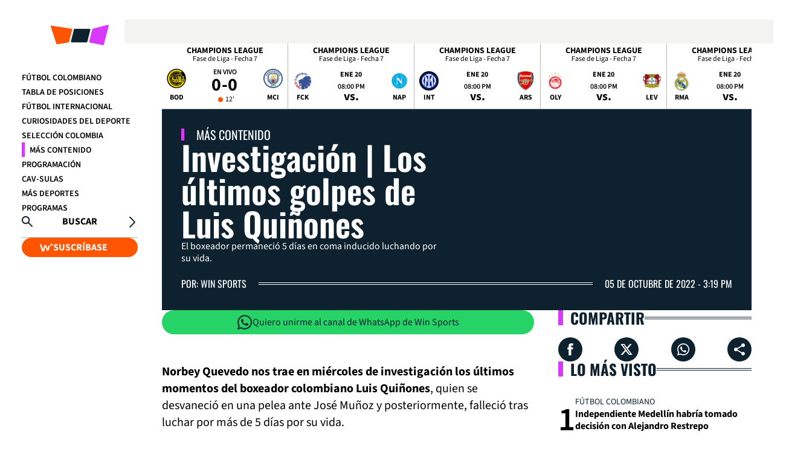

--- FILE ---
content_type: text/html; charset=utf-8
request_url: https://www.winsports.co/mas-contenido/noticias/investigacion-los-ultimos-golpes-de-luis-quinones-66200
body_size: 18966
content:
<!DOCTYPE html>
<html lang="es">
<head>
    <title>Investigaci&#xF3;n | Los &#xFA;ltimos golpes de Luis Qui&#xF1;ones</title>
    
    
    
            <noscript>
                <link rel="stylesheet" href="/__assets/assets/v1.0.0.0/desktop-post-video-CUbh_FeR.css" />
            </noscript>
            <link rel="preload" href="/__assets/assets/v1.0.0.0/desktop-post-video-CUbh_FeR.css" as="style" />
                <style>
                    @font-face{font-family:Oswald;font-style:normal;font-weight:200 700;font-display:swap;src:url(/__assets/assets/v1.0.0.0/fonts/TK3iWkUHHAIjg752FD8Ghe4-DLWmRmaW.woff2) format('woff2');unicode-range:U+0460-052F,U+1C80-1C8A,U+20B4,U+2DE0-2DFF,U+A640-A69F,U+FE2E-FE2F}@font-face{font-family:Oswald;font-style:normal;font-weight:200 700;font-display:swap;src:url(/__assets/assets/v1.0.0.0/fonts/TK3iWkUHHAIjg752HT8Ghe4-C8sJyxwB.woff2) format('woff2');unicode-range:U+0301,U+0400-045F,U+0490-0491,U+04B0-04B1,U+2116}@font-face{font-family:Oswald;font-style:normal;font-weight:200 700;font-display:swap;src:url(/__assets/assets/v1.0.0.0/fonts/TK3iWkUHHAIjg752Fj8Ghe4-Tdf5mmdl.woff2) format('woff2');unicode-range:U+0102-0103,U+0110-0111,U+0128-0129,U+0168-0169,U+01A0-01A1,U+01AF-01B0,U+0300-0301,U+0303-0304,U+0308-0309,U+0323,U+0329,U+1EA0-1EF9,U+20AB}@font-face{font-family:Oswald;font-style:normal;font-weight:200 700;font-display:swap;src:url(/__assets/assets/v1.0.0.0/fonts/TK3iWkUHHAIjg752Fz8Ghe4-Dj_1K-Kw.woff2) format('woff2');unicode-range:U+0100-02BA,U+02BD-02C5,U+02C7-02CC,U+02CE-02D7,U+02DD-02FF,U+0304,U+0308,U+0329,U+1D00-1DBF,U+1E00-1E9F,U+1EF2-1EFF,U+2020,U+20A0-20AB,U+20AD-20C0,U+2113,U+2C60-2C7F,U+A720-A7FF}@font-face{font-family:Oswald;font-style:normal;font-weight:200 700;font-display:swap;src:url(/__assets/assets/v1.0.0.0/fonts/TK3iWkUHHAIjg752GT8G-CzS3kehr.woff2) format('woff2');unicode-range:U+0000-00FF,U+0131,U+0152-0153,U+02BB-02BC,U+02C6,U+02DA,U+02DC,U+0304,U+0308,U+0329,U+2000-206F,U+20AC,U+2122,U+2191,U+2193,U+2212,U+2215,U+FEFF,U+FFFD}@font-face{font-family:'Source Sans 3';font-style:italic;font-weight:200 900;font-display:swap;src:url(/__assets/assets/v1.0.0.0/fonts/nwpMtKy2OAdR1K-IwhWudF-R3woqauLY1HY-Bmy0yRBR.woff2) format('woff2');unicode-range:U+0460-052F,U+1C80-1C8A,U+20B4,U+2DE0-2DFF,U+A640-A69F,U+FE2E-FE2F}@font-face{font-family:'Source Sans 3';font-style:italic;font-weight:200 900;font-display:swap;src:url(/__assets/assets/v1.0.0.0/fonts/nwpMtKy2OAdR1K-IwhWudF-R3woqY-LY1HY-BqzjwPnH.woff2) format('woff2');unicode-range:U+0301,U+0400-045F,U+0490-0491,U+04B0-04B1,U+2116}@font-face{font-family:'Source Sans 3';font-style:italic;font-weight:200 900;font-display:swap;src:url(/__assets/assets/v1.0.0.0/fonts/nwpMtKy2OAdR1K-IwhWudF-R3woqa-LY1HY-CsGuNfVR.woff2) format('woff2');unicode-range:U+1F00-1FFF}@font-face{font-family:'Source Sans 3';font-style:italic;font-weight:200 900;font-display:swap;src:url(/__assets/assets/v1.0.0.0/fonts/nwpMtKy2OAdR1K-IwhWudF-R3woqZOLY1HY-BfAgiArQ.woff2) format('woff2');unicode-range:U+0370-0377,U+037A-037F,U+0384-038A,U+038C,U+038E-03A1,U+03A3-03FF}@font-face{font-family:'Source Sans 3';font-style:italic;font-weight:200 900;font-display:swap;src:url(/__assets/assets/v1.0.0.0/fonts/nwpMtKy2OAdR1K-IwhWudF-R3woqaOLY1HY-DnchwVcj.woff2) format('woff2');unicode-range:U+0102-0103,U+0110-0111,U+0128-0129,U+0168-0169,U+01A0-01A1,U+01AF-01B0,U+0300-0301,U+0303-0304,U+0308-0309,U+0323,U+0329,U+1EA0-1EF9,U+20AB}@font-face{font-family:'Source Sans 3';font-style:italic;font-weight:200 900;font-display:swap;src:url(/__assets/assets/v1.0.0.0/fonts/nwpMtKy2OAdR1K-IwhWudF-R3woqaeLY1HY-B1mMy0tD.woff2) format('woff2');unicode-range:U+0100-02BA,U+02BD-02C5,U+02C7-02CC,U+02CE-02D7,U+02DD-02FF,U+0304,U+0308,U+0329,U+1D00-1DBF,U+1E00-1E9F,U+1EF2-1EFF,U+2020,U+20A0-20AB,U+20AD-20C0,U+2113,U+2C60-2C7F,U+A720-A7FF}@font-face{font-family:'Source Sans 3';font-style:italic;font-weight:200 900;font-display:swap;src:url(/__assets/assets/v1.0.0.0/fonts/nwpMtKy2OAdR1K-IwhWudF-R3woqZ-LY-Bg-PIjcQ.woff2) format('woff2');unicode-range:U+0000-00FF,U+0131,U+0152-0153,U+02BB-02BC,U+02C6,U+02DA,U+02DC,U+0304,U+0308,U+0329,U+2000-206F,U+20AC,U+2122,U+2191,U+2193,U+2212,U+2215,U+FEFF,U+FFFD}@font-face{font-family:'Source Sans 3';font-style:normal;font-weight:200 900;font-display:swap;src:url(/__assets/assets/v1.0.0.0/fonts/nwpStKy2OAdR1K-IwhWudF-R3wIaZfrc-DzyfIafT.woff2) format('woff2');unicode-range:U+0460-052F,U+1C80-1C8A,U+20B4,U+2DE0-2DFF,U+A640-A69F,U+FE2E-FE2F}@font-face{font-family:'Source Sans 3';font-style:normal;font-weight:200 900;font-display:swap;src:url(/__assets/assets/v1.0.0.0/fonts/nwpStKy2OAdR1K-IwhWudF-R3wsaZfrc-BMDVbyM7.woff2) format('woff2');unicode-range:U+0301,U+0400-045F,U+0490-0491,U+04B0-04B1,U+2116}@font-face{font-family:'Source Sans 3';font-style:normal;font-weight:200 900;font-display:swap;src:url(/__assets/assets/v1.0.0.0/fonts/nwpStKy2OAdR1K-IwhWudF-R3wMaZfrc-BWSLJLk6.woff2) format('woff2');unicode-range:U+1F00-1FFF}@font-face{font-family:'Source Sans 3';font-style:normal;font-weight:200 900;font-display:swap;src:url(/__assets/assets/v1.0.0.0/fonts/nwpStKy2OAdR1K-IwhWudF-R3wwaZfrc-C9H9m1vD.woff2) format('woff2');unicode-range:U+0370-0377,U+037A-037F,U+0384-038A,U+038C,U+038E-03A1,U+03A3-03FF}@font-face{font-family:'Source Sans 3';font-style:normal;font-weight:200 900;font-display:swap;src:url(/__assets/assets/v1.0.0.0/fonts/nwpStKy2OAdR1K-IwhWudF-R3wAaZfrc-C1uRvKPU.woff2) format('woff2');unicode-range:U+0102-0103,U+0110-0111,U+0128-0129,U+0168-0169,U+01A0-01A1,U+01AF-01B0,U+0300-0301,U+0303-0304,U+0308-0309,U+0323,U+0329,U+1EA0-1EF9,U+20AB}@font-face{font-family:'Source Sans 3';font-style:normal;font-weight:200 900;font-display:swap;src:url(/__assets/assets/v1.0.0.0/fonts/nwpStKy2OAdR1K-IwhWudF-R3wEaZfrc-C8iNium2.woff2) format('woff2');unicode-range:U+0100-02BA,U+02BD-02C5,U+02C7-02CC,U+02CE-02D7,U+02DD-02FF,U+0304,U+0308,U+0329,U+1D00-1DBF,U+1E00-1E9F,U+1EF2-1EFF,U+2020,U+20A0-20AB,U+20AD-20C0,U+2113,U+2C60-2C7F,U+A720-A7FF}@font-face{font-family:'Source Sans 3';font-style:normal;font-weight:200 900;font-display:swap;src:url(/__assets/assets/v1.0.0.0/fonts/nwpStKy2OAdR1K-IwhWudF-R3w8aZQ-BqRLTx4X.woff2) format('woff2');unicode-range:U+0000-00FF,U+0131,U+0152-0153,U+02BB-02BC,U+02C6,U+02DA,U+02DC,U+0304,U+0308,U+0329,U+2000-206F,U+20AC,U+2122,U+2191,U+2193,U+2212,U+2215,U+FEFF,U+FFFD}
                </style>
    
    <meta charset="utf-8" />
<meta http-equiv="x-ua-compatible" content="ie=edge">
<meta name="viewport" content="width=device-width, initial-scale=1.0">
<meta name="author" content="Win Sports" />
<meta name="version" content="0.3.6.0" />
	<meta name="description" content="El boxeador permaneci&#xF3; 5 d&#xED;as en coma inducido luchando por su vida." />
	<meta name="keywords" content="Boxeo, Boxeo Colombiano" />
	<meta name="news_keywords" content="Boxeo, Boxeo Colombiano" />
	<link href="https://www.winsports.co/mas-contenido/noticias/investigacion-los-ultimos-golpes-de-luis-quinones-66200" rel="canonical">

	<meta name="robots" content="index, follow, max-image-preview:large">

            <meta name="twitter:card" content="summary_large_image" />
            <meta name="twitter:site" content="@WinSportsTV" />
            <meta name="twitter:creator" content="@WinSportsTV" />
            <meta name="twitter:title" content="Investigaci&#xF3;n | Los &#xFA;ltimos golpes de Luis Qui&#xF1;ones" />
            <meta name="twitter:description" content="El boxeador permaneci&#xF3; 5 d&#xED;as en coma inducido luchando por su vida." />
            <meta name="twitter:image" content="https://files.winsports.co/assets/public/styles/large/public/2022-10/Luis%20Qui%C3%B1ones1_0.png.webp?w=1280" />

    <meta property="og:site_name" content="Win Sports">
    <meta property="og:title" content="Investigaci&#xF3;n | Los &#xFA;ltimos golpes de Luis Qui&#xF1;ones" />
    <meta property="og:type" content="article" />
    <meta property="og:url" content="https://www.winsports.co/mas-contenido/noticias/investigacion-los-ultimos-golpes-de-luis-quinones-66200" />
    <meta property="og:image" content="https://files.winsports.co/assets/public/styles/large/public/2022-10/Luis%20Qui%C3%B1ones1_0.png.webp?w=1280" />
    <meta property="og:image:type" content="image/jpeg" />
    <meta property="og:image:alt" content="Investigaci&#xF3;n | Los &#xFA;ltimos golpes de Luis Qui&#xF1;ones" />
    <meta property="og:image:width" content="0" />
    <meta property="og:image:height" content="0" />
    <meta property="og:description" content="El boxeador permaneci&#xF3; 5 d&#xED;as en coma inducido luchando por su vida." />
    <meta property="og:locale" content="es_CO" />
    <!--Whatsapp-->
    <meta property="og:image" content="https://files.winsports.co/assets/public/styles/large/public/2022-10/Luis%20Qui%C3%B1ones1_0.png.webp?w=400&amp;r=1_1" />
    <meta property="og:image:type" content="image/jpeg" />


<link rel="apple-touch-icon" sizes="180x180" href="/__assets/favicon-v2/apple-touch-icon.png">
<link rel="alternate icon" href="/__assets/favicon-v2/favicon.ico" sizes="16x16">
<link rel="icon" type="image/svg+xml" href="/__assets/favicon-v2/favicon.svg">
<meta name="theme-color" content="#ffffff">

	<script type="application/ld&#x2B;json">
		{"@id":"https://www.winsports.co/#publisher","name":"Win Sports","logo":{"url":"https://files.winsports.co/img/win-logo.png","width":320,"height":270,"@context":"http://schema.org","@type":"ImageObject"},"url":"https://www.winsports.co","sameAs":["https://x.com/WinSportsTV","https://www.facebook.com/WinSportsTv","https://www.youtube.com/@winsportstv","https://www.instagram.com/winsportstv"],"address":{"streetAddress":"Calle 11 # 65 - 51","addressLocality":"Bogotá D.C","postalCode":"111611","addressRegion":"Bogotá D.C","addressCountry":"CO","@context":"http://schema.org","@type":"PostalAddress"},"@context":"http://schema.org","@type":"NewsMediaOrganization"}
	</script>
	<script type="application/ld&#x2B;json">
		{"itemListElement":[{"position":1,"name":"Más Contenido","item":"https://www.winsports.co/mas-contenido/noticias","@context":"http://schema.org","@type":"ListItem"},{"position":2,"name":"Investigación | Los últimos golpes de Luis Quiñones","@context":"http://schema.org","@type":"ListItem"}],"@context":"http://schema.org","@type":"BreadcrumbList"}
	</script>
	<script type="application/ld&#x2B;json">
		{"headline":"Investigación | Los últimos golpes de Luis Quiñones","articleSection":"Más Contenido","datePublished":"2022-10-05T10:19:04-05:00","dateModified":"2022-10-05T10:19:04-05:00","description":"El boxeador permaneció 5 días en coma inducido luchando por su vida.","publisher":{"@id":"https://www.winsports.co/#publisher"},"image":[{"url":"https://files.winsports.co/assets/public/styles/large/public/2022-10/Luis%20Qui%C3%B1ones1_0.png.webp","width":0,"height":0,"caption":"Luis Quiñones. Foto: Instagram","@context":"http://schema.org","@type":"ImageObject"}],"author":[{"@id":"https://www.winsports.co/#publisher","name":"Win Sports","logo":{"url":"https://files.winsports.co/img/win-logo.png","width":320,"height":270,"@context":"http://schema.org","@type":"ImageObject"},"url":"https://www.winsports.co","sameAs":["https://x.com/WinSportsTV","https://www.facebook.com/WinSportsTv","https://www.youtube.com/@winsportstv","https://www.instagram.com/winsportstv"],"address":{"streetAddress":"Calle 11 # 65 - 51","addressLocality":"Bogotá D.C","postalCode":"111611","addressRegion":"Bogotá D.C","addressCountry":"CO","@context":"http://schema.org","@type":"PostalAddress"},"@context":"http://schema.org","@type":"NewsMediaOrganization"}],"wordCount":83,"url":"https://www.winsports.co/mas-contenido/noticias/investigacion-los-ultimos-golpes-de-luis-quinones-66200","mainEntityOfPage":"https://www.winsports.co/mas-contenido/noticias/investigacion-los-ultimos-golpes-de-luis-quinones-66200","@context":"http://schema.org","@type":"NewsArticle"}
	</script>
	<script type="application/ld&#x2B;json">
		{"description":"El boxeador permaneció 5 días en coma inducido luchando por su vida.","name":"Investigación | Los últimos golpes de Luis Quiñones","thumbnailUrl":["https://files.winsports.co/assets/public/styles/large/public/2022-10/Luis%20Qui%C3%B1ones1_0.png.webp"],"uploadDate":"2022-10-05T10:19:04-05:00","embedUrl":"https://mdstrm.com/embed/633d9cdc37dce71d72b6446a","@context":"http://schema.org","@type":"VideoObject"}
	</script>

    
    <!-- Google Tag Manager -->
    <script>
        (function (w, d, s, l, i) {
            w[l] = w[l] || []; w[l].push({
                'gtm.start':
                    new Date().getTime(), event: 'gtm.js'
            }); var f = d.getElementsByTagName(s)[0],
                j = d.createElement(s), dl = l != 'dataLayer' ? '&l=' + l : ''; j.async = true; j.src =
                    'https://www.googletagmanager.com/gtm.js?id=' + i + dl; f.parentNode.insertBefore(j, f);
        })(window, document, 'script', 'dataLayer', 'GTM-WQXMVPG');</script>
    <!-- End Google Tag Manager -->

        <link rel="preconnect" href="https://tags.crwdcntrl.net">
    <link rel="preconnect" href="https://bcp.crwdcntrl.net">
    <link rel="preconnect" href="https://c.ltmsphrcl.net">
    <link rel="dns-prefetch" href="https://tags.crwdcntrl.net">
    <link rel="dns-prefetch" href="https://bcp.crwdcntrl.net">
    <link rel="dns-prefetch" href="https://c.ltmsphrcl.net">
    <script>
        ! function() {
          var lotameClientId = '17321';
          var lotameTagInput = {
              data: {},
              config: {
                clientId: Number(17321)
              }
          };

          // Lotame initialization
          var lotameConfig = lotameTagInput.config || {};
          var namespace = window['lotame_' + lotameConfig.clientId] = {};
          namespace.config = lotameConfig;
          namespace.data = lotameTagInput.data || {};
          namespace.cmd = namespace.cmd || [];
        } ();
    </script>
    <script async src="https://tags.crwdcntrl.net/lt/c/17321/lt.min.js"></script>

</head>
<body>
        <!-- Google Tag Manager (noscript) -->
        <noscript>
            <iframe src="https://www.googletagmanager.com/ns.html?id=GTM-WQXMVPG"
                    height="0" width="0" style="display:none;visibility:hidden" title="ga"></iframe>
        </noscript>
        <!-- End Google Tag Manager (noscript) -->
    <style id="loading-styles">
	.loading_screen {
		background: linear-gradient(to bottom, #f9f9f9 10%, #eeeff3 100%);
		left: 0;
		height: 100%;
		position: fixed;
		top: 0;
		width: 100%;
		z-index: 10000;
		display: flex;
		flex-direction: column;
		justify-content: center;
		align-items: center;
	}

		.loading_screen .icon-logocolores {
			height: 80px;
			width: auto;
			fill: #555;
		}

	.loader {
		width: 8px;
		height: 8px;
		border-radius: 50%;
		display: block;
		margin: 15px auto;
		position: relative;
		color: #555;
		box-sizing: border-box;
		animation: animloader 750ms linear infinite alternate;
	}

	@keyframes animloader {
		0% {
			box-shadow: -38px -12px, -14px 0, 14px 0, 38px 0;
		}

		33% {
			box-shadow: -38px 0px, -14px -12px, 14px 0, 38px 0;
		}

		66% {
			box-shadow: -38px 0px, -14px 0, 14px -12px, 38px 0;
		}

		100% {
			box-shadow: -38px 0, -14px 0, 14px 0, 38px -12px;
		}
	}

</style>
<style id="hide-principal">
	#principal-html {
		display: none;
	}
</style>

<div class="loading_screen">
	<svg class="icon-logocolores" width="1890" height="1024" viewBox="0 0 1890 1024" preserveAspectRatio="xMinYMin" aria-hidden="true" focusable="false"><use href="#icon-logocolores"></use></svg>
	<span class="loader"></span>
</div>
<script>
	var loadingRemoved = false;
	var cleanLoading = function () {
		if (!loadingRemoved) {
			loadingRemoved = true;
			document.getElementById('hide-principal').remove();
			document.getElementsByClassName('loading_screen')[0].remove();
		}
	}
</script>
    <div id="principal-html">
        <div class="body" class="p-vid">
            <div>
    <header>
        <header-icon></header-icon>
        <os defer>
            <nav>
                <ul class="categories-container">
                            <li ><a href="/futbol-colombiano/noticias">F&#xFA;tbol Colombiano</a></li>
                            <li ><a href="/futbol-colombiano/liga-dimayor/posiciones">Tabla de Posiciones</a></li>
                            <li ><a href="/futbol-internacional/noticias">F&#xFA;tbol Internacional</a></li>
                            <li ><a href="/curiosidades-del-deporte/noticias">Curiosidades del deporte</a></li>
                            <li ><a href="/seleccion-colombia/noticias">Selecci&#xF3;n Colombia</a></li>
                            <li class="active"><a href="/mas-contenido/noticias">M&#xE1;s Contenido</a></li>
                            <li ><a href="/programacion">Programaci&#xF3;n</a></li>
                            <li ><a href="/cav-sulas/noticias">CAV-SULAS</a></li>
                            <li ><a href="/mas-deportes/noticias">M&#xE1;s Deportes</a></li>
                            <li ><a href="/programas">Programas</a></li>
                </ul>

            </nav>
        </os>
        <search-box></search-box>
            <a href="https://winplay.co/plans?utm_source=winsports.co" class="btn primary icon" target="_blank" rel="nofollow">
                <svg class="icon-winplay" width="1546" height="1024" viewBox="0 0 1546 1024" preserveAspectRatio="xMinYMin" aria-hidden="true" focusable="false"><use href="#icon-winplay"></use></svg> SUSCRÍBASE
            </a>
    </header>
</div> 
            <main class="wrapper-main">
                <section class="match-bar-section" v-bind:class="{compact: scrollPosition > 400, hide: scrollPosition > 400 && scrollDirection == 'down' }">
    <div id="gpt-ad-313" class="ad scorebar"></div>
    <match-bar-scroll></match-bar-scroll>
    <hr />
</section>
                
<div id="gpt-ad-186" class="ad topbanner"></div>


    
<section class="post-opening video">
    <div class="info-post">
        <span class="category">M&#xE1;s Contenido</span>
        <h1 class="title">Investigaci&#xF3;n | Los &#xFA;ltimos golpes de Luis Qui&#xF1;ones</h1>
        <p class="lead">El boxeador permaneci&#xF3; 5 d&#xED;as en coma inducido luchando por su vida.</p>
    </div>
        <div class="video-opening">
            <iframe title="Miércoles de investigación" src='//mdstrm.com/embed/633d9cdc37dce71d72b6446a' width='640' height='390' allow='autoplay; fullscreen; encrypted-media' frameborder='0' allowfullscreen allowscriptaccess='always' scrolling='no'></iframe>
        </div>
    <div class="info-author">
        <span class="author">Por: Win Sports</span>
        <hr />
        <format-date class="date" :date="1664983144000" format="DD [de] MMMM [de] YYYY - h:mm a"></format-date>
    </div>
</section>


<article class="fold">
    <div class="fc">
        <div class="post-content">
    <a class="btn-whatssap" href="https://whatsapp.com/channel/0029Va4HxmL4tRroa0ibiR0D" target="_blank" rel="nofollow">
        <svg class="icon-whatsapp" width="1024" height="1024" viewBox="0 0 1024 1024" preserveAspectRatio="xMinYMin" aria-hidden="true" focusable="false"><use href="#icon-whatsapp"></use></svg> Quiero unirme al canal de WhatsApp de Win Sports
    </a>
            
<p><strong>Norbey Quevedo nos trae en miércoles de investigación los últimos momentos del boxeador colombiano Luis Quiñones</strong>, quien se desvaneció en una pelea ante José Muñoz y posteriormente,&nbsp;falleció tras luchar por más de 5 días por su vida.</p><p><a href="/mas-contenido/noticias/investigacion-huele-a-mundial-pero-estas-son-las-estrictas-restricciones-que-puso-catar-a-los-hinchas-65742" target="_blank"><strong><em><span>Investigación | Huele a Mundial, pero estas son las estrictas restricciones que puso Catar a los hinchas</span></em></strong></a></p><p><em><strong><a href="/mas-contenido/noticias/investigacion-la-fiesta-en-un-estadio-que-enreda-a-un-alcalde-65283" target="_blank">Investigación | La fiesta en un estadio que enreda a un alcalde</a></strong></em></p><p><strong><em><a href="https://www.winsportsonline.com/plans?utm_source=WINSPORTSCO&amp;utm_medium=NOTAS&amp;utm_campaign=PAGINA&amp;_gl=1*1ns5vyx*_ga*NzAwMjg1MzMuMTU5MTY1NzQxMQ..*_ga_T81QCG9DQL*MTY1NTU5MzY2NS43LjEuMTY1NTU5NzQxMi42MA..*_ga_QD4TLL96E9*MTY1NTU5MzY2NS43LjEuMTY1NTU5NzQxMi42MA.." target="_blank">¿Quieres ver los partidos del fútbol colombiano desde cualquier lugar? Suscríbete aquí a Win Sports Online</a></em></strong></p>            
            


                <a class="btn-googlenews" href="https://news.google.com/publications/CAAqBwgKMKeMyQsw56fgAw?hl=es-419&amp;gl=CO&amp;ceid=CO%3Aes-419" target="_blank" rel="nofollow">
        <img src="https://files.winsports.co/icons/googlenews.svg" alt="Google News" /> Síguenos en Google News
    </a>

        </div>
        
    <section class="tags-rel">
        <div class="win-title">
            <h2 class="title">
                Temas Relacionados
            </h2>
            <hr />
        </div>
        <div class="wrap">
                <a class="btn tag" href="/etiquetas/boxeo">
                    <svg class="icon-tag" width="1024" height="1024" viewBox="0 0 1024 1024" preserveAspectRatio="xMinYMin" aria-hidden="true" focusable="false"><use href="#icon-tag"></use></svg>
                    <h3>Boxeo</h3>
                </a>
                <a class="btn tag" href="/etiquetas/boxeo-colombiano">
                    <svg class="icon-tag" width="1024" height="1024" viewBox="0 0 1024 1024" preserveAspectRatio="xMinYMin" aria-hidden="true" focusable="false"><use href="#icon-tag"></use></svg>
                    <h3>Boxeo Colombiano</h3>
                </a>
        </div>
    </section>


        <div class="taboola-module">
    <div class="win-title">
        <h2 class="title">Contenido Promocionado</h2>
        <hr />
    </div>
    <div class="taboola taboola-below lazyload"></div>
</div>

        <div id="gpt-ad-191" class="ad leaderboard"></div>
        
    <section class="shared-more-content">
        <div class="win-title">
            <h2 class="title"><a href="/mas-contenido/noticias"> M&#xE1;s de M&#xE1;s Contenido</a></h2>
            <hr />
        </div>

<a href="/mas-contenido/noticias/el-horoscopo-ya-hablo-mira-tu-pronostico-del-19-al-25-de-enero-402014" class="post-2 ">
    <div class="card">
            <div class="img-wrap">
                    <span class="icon-format ">
                        
                    </span>
                
    <img class="lazyload"
         alt="Mensaje del hor&#xF3;scopo para la semana del 19 al 25 de enero - Chat GPT"
         title="Mensaje del hor&#xF3;scopo para la semana del 19 al 25 de enero - Chat GPT"
         data-src="https://files.winsports.co/cms/2026/01/17130337/Mensaje-del-horoscopo-para-la-semana-del-19-al-25-de-enero-Chat-GPT.jpg"
         src="data:image/svg+xml,%3Csvg xmlns='http://www.w3.org/2000/svg' viewBox='0 0 1920 1080'%3E%3C/svg%3E"
         height="1080"
         width="1920"
         onerror="this.src='data:image/svg+xml,%3Csvg xmlns=\'http://www.w3.org/2000/svg\' viewBox=\'0 0 1920 1080\'%3E%3C/svg%3E'" />
    <noscript>
        <img loading="lazy"
             alt="Mensaje del hor&#xF3;scopo para la semana del 19 al 25 de enero - Chat GPT"
             title="Mensaje del hor&#xF3;scopo para la semana del 19 al 25 de enero - Chat GPT"
             src="https://files.winsports.co/cms/2026/01/17130337/Mensaje-del-horoscopo-para-la-semana-del-19-al-25-de-enero-Chat-GPT.jpg?w=480"
             height="1080"
             width="1920" />
    </noscript>

            </div>
        <h3 class="title">El hor&#xF3;scopo ya habl&#xF3;: mira tu pron&#xF3;stico del 19 al 25 de enero</h3>
    </div>
</a>
<a href="/mas-contenido/noticias/asi-funcionara-el-pico-y-placa-en-colombia-del-19-al-23-de-enero-402271" class="post-2 ">
    <div class="card">
            <div class="img-wrap">
                    <span class="icon-format ">
                        
                    </span>
                
    <img class="lazyload"
         alt="Imagen ilustrativa del tr&#xE1;fico en Colombia - Chat GPT"
         title="Imagen ilustrativa del tr&#xE1;fico en Colombia - Chat GPT"
         data-src="https://files.winsports.co/cms/2026/01/18112448/Imagen-ilustrativa-del-trafico-en-Colombia-Chat-GPT.jpg"
         src="data:image/svg+xml,%3Csvg xmlns='http://www.w3.org/2000/svg' viewBox='0 0 1920 1080'%3E%3C/svg%3E"
         height="1080"
         width="1920"
         onerror="this.src='data:image/svg+xml,%3Csvg xmlns=\'http://www.w3.org/2000/svg\' viewBox=\'0 0 1920 1080\'%3E%3C/svg%3E'" />
    <noscript>
        <img loading="lazy"
             alt="Imagen ilustrativa del tr&#xE1;fico en Colombia - Chat GPT"
             title="Imagen ilustrativa del tr&#xE1;fico en Colombia - Chat GPT"
             src="https://files.winsports.co/cms/2026/01/18112448/Imagen-ilustrativa-del-trafico-en-Colombia-Chat-GPT.jpg?w=480"
             height="1080"
             width="1920" />
    </noscript>

            </div>
        <h3 class="title">As&#xED; funcionar&#xE1; el pico y placa en Colombia del 19 al 23 de enero</h3>
    </div>
</a>
<a href="/mas-contenido/noticias/fredy-guarin-rompe-el-silencio-tras-violento-robo-en-su-finca-401416" class="post-2 ">
    <div class="card">
            <div class="img-wrap">
                    <span class="icon-format ">
                        
                    </span>
                
    <img class="lazyload"
         alt="guarin"
         title="guarin"
         data-src="https://files.winsports.co/cms/2026/01/14123254/guarin.jpg"
         src="data:image/svg+xml,%3Csvg xmlns='http://www.w3.org/2000/svg' viewBox='0 0 1920 1080'%3E%3C/svg%3E"
         height="1080"
         width="1920"
         onerror="this.src='data:image/svg+xml,%3Csvg xmlns=\'http://www.w3.org/2000/svg\' viewBox=\'0 0 1920 1080\'%3E%3C/svg%3E'" />
    <noscript>
        <img loading="lazy"
             alt="guarin"
             title="guarin"
             src="https://files.winsports.co/cms/2026/01/14123254/guarin.jpg?w=480"
             height="1080"
             width="1920" />
    </noscript>

            </div>
        <h3 class="title">Fredy Guar&#xED;n rompe el silencio tras violento robo en su finca</h3>
    </div>
</a>    </section>

        <div id="gpt-ad-192" class="ad leaderboard"></div>
        
    <section class="shared-videos">
        <div class="win-title">
            <h2 class="title"><a href="/videos">Videos</a></h2>
            <hr />
            <a class="view-more" href="/videos">
                Más videos
                <svg class="icon-arrow" width="1024" height="1024" viewBox="0 0 1024 1024" preserveAspectRatio="xMinYMin" aria-hidden="true" focusable="false"><use href="#icon-arrow"></use></svg>
            </a>
        </div>
        <div id="gpt-ad-185" class="ad videosbar"></div>

<a href="/futbol-colombiano/noticias/en-vivo-cucuta-vs-once-caldas-minuto-a-minuto-y-goles-fecha-1-402656" class="post-1 ">
    
    <img class="lazyload"
         alt="Once Caldas venci&#xF3; a C&#xFA;cuta Deportivo"
         title="Once Caldas venci&#xF3; a C&#xFA;cuta Deportivo"
         data-src="https://files.winsports.co/cms/2026/01/19175550/Once-Caldas-vencio-a-Cucuta-Deportivo.jpg"
         src="data:image/svg+xml,%3Csvg xmlns='http://www.w3.org/2000/svg' viewBox='0 0 1920 1080'%3E%3C/svg%3E"
         height="1080"
         width="1920"
         onerror="this.src='data:image/svg+xml,%3Csvg xmlns=\'http://www.w3.org/2000/svg\' viewBox=\'0 0 1920 1080\'%3E%3C/svg%3E'" />
    <noscript>
        <img loading="lazy"
             alt="Once Caldas venci&#xF3; a C&#xFA;cuta Deportivo"
             title="Once Caldas venci&#xF3; a C&#xFA;cuta Deportivo"
             src="https://files.winsports.co/cms/2026/01/19175550/Once-Caldas-vencio-a-Cucuta-Deportivo.jpg?w=480"
             height="1080"
             width="1920" />
    </noscript>

    <div class="overlay"></div>
    <div class="info">
        <svg class="icon-play" width="1024" height="1024" viewBox="0 0 1024 1024" preserveAspectRatio="xMinYMin" aria-hidden="true" focusable="false"><use href="#icon-play"></use></svg>
            <div class="kicker">F&#xFA;tbol Colombiano</div>
        <h3 class="title">Dayro Moreno le dio la victoria ag&#xF3;nica a Once Caldas ante C&#xFA;cuta</h3>
            <div class="lead">Cúcuta Deportivo se estrenó en la Liga BetPlay contra Once Caldas en la Liga BetPlay.</div>
    </div>
</a>


<a href="/futbol-colombiano/noticias/en-vivo-junior-vs-tolima-minuto-a-minuto-y-goles-fecha-1-402417" class="post-2 ">
    <div class="card">
            <div class="img-wrap">
                    <span class="icon-format ">
                        <svg class="icon-play" width="1024" height="1024" viewBox="0 0 1024 1024" preserveAspectRatio="xMinYMin" aria-hidden="true" focusable="false"><use href="#icon-play"></use></svg>
                    </span>
                
    <img class="lazyload"
         title="Tolima venci&#xF3; a Junior"
         data-src="https://files.winsports.co/cms/2026/01/18202428/Tolima-vencio-a-Junior.jpg"
         src="data:image/svg+xml,%3Csvg xmlns='http://www.w3.org/2000/svg' viewBox='0 0 1920 1080'%3E%3C/svg%3E"
         height="1080"
         width="1920"
         onerror="this.src='data:image/svg+xml,%3Csvg xmlns=\'http://www.w3.org/2000/svg\' viewBox=\'0 0 1920 1080\'%3E%3C/svg%3E'" />
    <noscript>
        <img loading="lazy"
             title="Tolima venci&#xF3; a Junior"
             src="https://files.winsports.co/cms/2026/01/18202428/Tolima-vencio-a-Junior.jpg?w=480"
             height="1080"
             width="1920" />
    </noscript>

            </div>
            <div class="kicker">
                F&#xFA;tbol Colombiano
            </div>
        <h3 class="title">Cay&#xF3; el campe&#xF3;n: Tolima venci&#xF3; a Junior en Barranquilla</h3>
    </div>
</a>
<a href="/futbol-colombiano/noticias/en-vivo-jaguares-vs-deportivo-cali-minuto-a-minuto-y-goles-fecha-1-402358" class="post-2 ">
    <div class="card">
            <div class="img-wrap">
                    <span class="icon-format ">
                        <svg class="icon-play" width="1024" height="1024" viewBox="0 0 1024 1024" preserveAspectRatio="xMinYMin" aria-hidden="true" focusable="false"><use href="#icon-play"></use></svg>
                    </span>
                
    <img class="lazyload"
         alt="Jaguares venci&#xF3; a Deportivo Cali"
         title="Jaguares venci&#xF3; a Deportivo Cali"
         data-src="https://files.winsports.co/cms/2026/01/18180618/Jaguares-vencio-a-Deportivo-Cali.jpg"
         src="data:image/svg+xml,%3Csvg xmlns='http://www.w3.org/2000/svg' viewBox='0 0 1920 1080'%3E%3C/svg%3E"
         height="1080"
         width="1920"
         onerror="this.src='data:image/svg+xml,%3Csvg xmlns=\'http://www.w3.org/2000/svg\' viewBox=\'0 0 1920 1080\'%3E%3C/svg%3E'" />
    <noscript>
        <img loading="lazy"
             alt="Jaguares venci&#xF3; a Deportivo Cali"
             title="Jaguares venci&#xF3; a Deportivo Cali"
             src="https://files.winsports.co/cms/2026/01/18180618/Jaguares-vencio-a-Deportivo-Cali.jpg?w=480"
             height="1080"
             width="1920" />
    </noscript>

            </div>
            <div class="kicker">
                F&#xFA;tbol Colombiano
            </div>
        <h3 class="title">Jaguares dio un golpe sobre la mesa y venci&#xF3; a Deportivo Cali</h3>
    </div>
</a>
<a href="/futbol-colombiano/noticias/en-vivo-santa-fe-vs-aguilas-doradas-minuto-a-minuto-y-goles-fecha-1-402460" class="post-2 ">
    <div class="card">
            <div class="img-wrap">
                    <span class="icon-format ">
                        <svg class="icon-play" width="1024" height="1024" viewBox="0 0 1024 1024" preserveAspectRatio="xMinYMin" aria-hidden="true" focusable="false"><use href="#icon-play"></use></svg>
                    </span>
                
    <img class="lazyload"
         alt="Santa Fe y &#xC1;guilas Doradas empataron en la Liga BetPlay"
         title="Santa Fe y &#xC1;guilas Doradas empataron en la Liga BetPlay"
         data-src="https://files.winsports.co/cms/2026/01/18222026/Santa-Fe-y-Aguilas-Doradas-empataron-en-la-Liga-BetPlay.jpg"
         src="data:image/svg+xml,%3Csvg xmlns='http://www.w3.org/2000/svg' viewBox='0 0 1920 1080'%3E%3C/svg%3E"
         height="1080"
         width="1920"
         onerror="this.src='data:image/svg+xml,%3Csvg xmlns=\'http://www.w3.org/2000/svg\' viewBox=\'0 0 1920 1080\'%3E%3C/svg%3E'" />
    <noscript>
        <img loading="lazy"
             alt="Santa Fe y &#xC1;guilas Doradas empataron en la Liga BetPlay"
             title="Santa Fe y &#xC1;guilas Doradas empataron en la Liga BetPlay"
             src="https://files.winsports.co/cms/2026/01/18222026/Santa-Fe-y-Aguilas-Doradas-empataron-en-la-Liga-BetPlay.jpg?w=480"
             height="1080"
             width="1920" />
    </noscript>

            </div>
            <div class="kicker">
                F&#xFA;tbol Colombiano
            </div>
        <h3 class="title">Santa Fe empat&#xF3; contra &#xC1;guilas Doradas en la primera fecha</h3>
    </div>
</a>    </section>

        <div id="gpt-ad-193" class="ad leaderboard"></div>
        
    <section class="colombian-teams">
        <div class="win-title">
            <h2 class="title">Lo mejor de tu equipo</h2>
            <hr />
        </div>
        <Carousel class="list" :autoplay="3000" :items-to-show="7" :transition="1500" :items-to-scroll="7" :touch-drag="false" snap-align="center-even" :wrap-around='true'>
                <Slide class="slide">
                        <a class="team" href="/futbol-colombiano/equipos/atletico-nacional">
                            
    <img class="lazyload opta square" 
        alt="Atl&#xE9;tico Nacional" 
        title="Atl&#xE9;tico Nacional" 
        data-src="https://omo.akamai.opta.net/image.php?secure=true&amp;h=omo.akamai.opta.net&amp;sport=football&amp;entity=team&amp;description=badges&amp;dimensions=65&amp;id=2302"
        src="data:image/svg+xml,%3Csvg xmlns='http://www.w3.org/2000/svg' viewBox='0 0 65 65'%3E%3C/svg%3E" 
        height="65"
        width="65"
        onerror="this.src='data:image/svg+xml,%3Csvg xmlns=\'http://www.w3.org/2000/svg\' viewBox=\'0 0 65 65\'%3E%3C/svg%3E'" />

                        </a>
                        <a class="team" href="/futbol-colombiano/equipos/america-de-cali">
                            
    <img class="lazyload opta square" 
        alt="Am&#xE9;rica de Cali" 
        title="Am&#xE9;rica de Cali" 
        data-src="https://omo.akamai.opta.net/image.php?secure=true&amp;h=omo.akamai.opta.net&amp;sport=football&amp;entity=team&amp;description=badges&amp;dimensions=65&amp;id=2288"
        src="data:image/svg+xml,%3Csvg xmlns='http://www.w3.org/2000/svg' viewBox='0 0 65 65'%3E%3C/svg%3E" 
        height="65"
        width="65"
        onerror="this.src='data:image/svg+xml,%3Csvg xmlns=\'http://www.w3.org/2000/svg\' viewBox=\'0 0 65 65\'%3E%3C/svg%3E'" />

                        </a>
                </Slide>
                <Slide class="slide">
                        <a class="team" href="/futbol-colombiano/equipos/deportes-tolima">
                            
    <img class="lazyload opta square" 
        alt="Deportes Tolima" 
        title="Deportes Tolima" 
        data-src="https://omo.akamai.opta.net/image.php?secure=true&amp;h=omo.akamai.opta.net&amp;sport=football&amp;entity=team&amp;description=badges&amp;dimensions=65&amp;id=2674"
        src="data:image/svg+xml,%3Csvg xmlns='http://www.w3.org/2000/svg' viewBox='0 0 65 65'%3E%3C/svg%3E" 
        height="65"
        width="65"
        onerror="this.src='data:image/svg+xml,%3Csvg xmlns=\'http://www.w3.org/2000/svg\' viewBox=\'0 0 65 65\'%3E%3C/svg%3E'" />

                        </a>
                        <a class="team" href="/futbol-colombiano/equipos/llaneros">
                            
    <img class="lazyload opta square" 
        alt="Llaneros" 
        title="Llaneros" 
        data-src="https://omo.akamai.opta.net/image.php?secure=true&amp;h=omo.akamai.opta.net&amp;sport=football&amp;entity=team&amp;description=badges&amp;dimensions=65&amp;id=7684"
        src="data:image/svg+xml,%3Csvg xmlns='http://www.w3.org/2000/svg' viewBox='0 0 65 65'%3E%3C/svg%3E" 
        height="65"
        width="65"
        onerror="this.src='data:image/svg+xml,%3Csvg xmlns=\'http://www.w3.org/2000/svg\' viewBox=\'0 0 65 65\'%3E%3C/svg%3E'" />

                        </a>
                </Slide>
                <Slide class="slide">
                        <a class="team" href="/futbol-colombiano/equipos/once-caldas">
                            
    <img class="lazyload opta square" 
        alt="Once Caldas" 
        title="Once Caldas" 
        data-src="https://omo.akamai.opta.net/image.php?secure=true&amp;h=omo.akamai.opta.net&amp;sport=football&amp;entity=team&amp;description=badges&amp;dimensions=65&amp;id=2286"
        src="data:image/svg+xml,%3Csvg xmlns='http://www.w3.org/2000/svg' viewBox='0 0 65 65'%3E%3C/svg%3E" 
        height="65"
        width="65"
        onerror="this.src='data:image/svg+xml,%3Csvg xmlns=\'http://www.w3.org/2000/svg\' viewBox=\'0 0 65 65\'%3E%3C/svg%3E'" />

                        </a>
                        <a class="team" href="/futbol-colombiano/equipos/atletico-bucaramanga">
                            
    <img class="lazyload opta square" 
        alt="Atl&#xE9;tico Bucaramanga" 
        title="Atl&#xE9;tico Bucaramanga" 
        data-src="https://omo.akamai.opta.net/image.php?secure=true&amp;h=omo.akamai.opta.net&amp;sport=football&amp;entity=team&amp;description=badges&amp;dimensions=65&amp;id=2669"
        src="data:image/svg+xml,%3Csvg xmlns='http://www.w3.org/2000/svg' viewBox='0 0 65 65'%3E%3C/svg%3E" 
        height="65"
        width="65"
        onerror="this.src='data:image/svg+xml,%3Csvg xmlns=\'http://www.w3.org/2000/svg\' viewBox=\'0 0 65 65\'%3E%3C/svg%3E'" />

                        </a>
                </Slide>
                <Slide class="slide">
                        <a class="team" href="/futbol-colombiano/equipos/deportivo-pasto">
                            
    <img class="lazyload opta square" 
        alt="Deportivo Pasto" 
        title="Deportivo Pasto" 
        data-src="https://omo.akamai.opta.net/image.php?secure=true&amp;h=omo.akamai.opta.net&amp;sport=football&amp;entity=team&amp;description=badges&amp;dimensions=65&amp;id=2287"
        src="data:image/svg+xml,%3Csvg xmlns='http://www.w3.org/2000/svg' viewBox='0 0 65 65'%3E%3C/svg%3E" 
        height="65"
        width="65"
        onerror="this.src='data:image/svg+xml,%3Csvg xmlns=\'http://www.w3.org/2000/svg\' viewBox=\'0 0 65 65\'%3E%3C/svg%3E'" />

                        </a>
                        <a class="team" href="/futbol-colombiano/equipos/fortaleza">
                            
    <img class="lazyload opta square" 
        alt="Fortaleza" 
        title="Fortaleza" 
        data-src="https://omo.akamai.opta.net/image.php?secure=true&amp;h=omo.akamai.opta.net&amp;sport=football&amp;entity=team&amp;description=badges&amp;dimensions=65&amp;id=7682"
        src="data:image/svg+xml,%3Csvg xmlns='http://www.w3.org/2000/svg' viewBox='0 0 65 65'%3E%3C/svg%3E" 
        height="65"
        width="65"
        onerror="this.src='data:image/svg+xml,%3Csvg xmlns=\'http://www.w3.org/2000/svg\' viewBox=\'0 0 65 65\'%3E%3C/svg%3E'" />

                        </a>
                </Slide>
                <Slide class="slide">
                        <a class="team" href="/futbol-colombiano/equipos/jaguares-de-cordoba">
                            
    <img class="lazyload opta square" 
        alt="Jaguares de C&#xF3;rdoba" 
        title="Jaguares de C&#xF3;rdoba" 
        data-src="https://omo.akamai.opta.net/image.php?secure=true&amp;h=omo.akamai.opta.net&amp;sport=football&amp;entity=team&amp;description=badges&amp;dimensions=65&amp;id=7683"
        src="data:image/svg+xml,%3Csvg xmlns='http://www.w3.org/2000/svg' viewBox='0 0 65 65'%3E%3C/svg%3E" 
        height="65"
        width="65"
        onerror="this.src='data:image/svg+xml,%3Csvg xmlns=\'http://www.w3.org/2000/svg\' viewBox=\'0 0 65 65\'%3E%3C/svg%3E'" />

                        </a>
                        <a class="team" href="/futbol-colombiano/equipos/aguilas-doradas">
                            
    <img class="lazyload opta square" 
        alt="&#xC1;guilas Doradas" 
        title="&#xC1;guilas Doradas" 
        data-src="https://omo.akamai.opta.net/image.php?secure=true&amp;h=omo.akamai.opta.net&amp;sport=football&amp;entity=team&amp;description=badges&amp;dimensions=65&amp;id=7081"
        src="data:image/svg+xml,%3Csvg xmlns='http://www.w3.org/2000/svg' viewBox='0 0 65 65'%3E%3C/svg%3E" 
        height="65"
        width="65"
        onerror="this.src='data:image/svg+xml,%3Csvg xmlns=\'http://www.w3.org/2000/svg\' viewBox=\'0 0 65 65\'%3E%3C/svg%3E'" />

                        </a>
                </Slide>
                <Slide class="slide">
                        <a class="team" href="/futbol-colombiano/equipos/independiente-santa-fe">
                            
    <img class="lazyload opta square" 
        alt="Independiente Santa Fe" 
        title="Independiente Santa Fe" 
        data-src="https://omo.akamai.opta.net/image.php?secure=true&amp;h=omo.akamai.opta.net&amp;sport=football&amp;entity=team&amp;description=badges&amp;dimensions=65&amp;id=2681"
        src="data:image/svg+xml,%3Csvg xmlns='http://www.w3.org/2000/svg' viewBox='0 0 65 65'%3E%3C/svg%3E" 
        height="65"
        width="65"
        onerror="this.src='data:image/svg+xml,%3Csvg xmlns=\'http://www.w3.org/2000/svg\' viewBox=\'0 0 65 65\'%3E%3C/svg%3E'" />

                        </a>
                        <a class="team" href="/futbol-colombiano/equipos/millonarios">
                            
    <img class="lazyload opta square" 
        alt="Millonarios" 
        title="Millonarios" 
        data-src="https://omo.akamai.opta.net/image.php?secure=true&amp;h=omo.akamai.opta.net&amp;sport=football&amp;entity=team&amp;description=badges&amp;dimensions=65&amp;id=2680"
        src="data:image/svg+xml,%3Csvg xmlns='http://www.w3.org/2000/svg' viewBox='0 0 65 65'%3E%3C/svg%3E" 
        height="65"
        width="65"
        onerror="this.src='data:image/svg+xml,%3Csvg xmlns=\'http://www.w3.org/2000/svg\' viewBox=\'0 0 65 65\'%3E%3C/svg%3E'" />

                        </a>
                </Slide>
                <Slide class="slide">
                        <a class="team" href="/futbol-colombiano/equipos/cucuta-deportivo">
                            
    <img class="lazyload opta square" 
        alt="C&#xFA;cuta Deportivo" 
        title="C&#xFA;cuta Deportivo" 
        data-src="https://omo.akamai.opta.net/image.php?secure=true&amp;h=omo.akamai.opta.net&amp;sport=football&amp;entity=team&amp;description=badges&amp;dimensions=65&amp;id=2672"
        src="data:image/svg+xml,%3Csvg xmlns='http://www.w3.org/2000/svg' viewBox='0 0 65 65'%3E%3C/svg%3E" 
        height="65"
        width="65"
        onerror="this.src='data:image/svg+xml,%3Csvg xmlns=\'http://www.w3.org/2000/svg\' viewBox=\'0 0 65 65\'%3E%3C/svg%3E'" />

                        </a>
                        <a class="team" href="/futbol-colombiano/equipos/alianza">
                            
    <img class="lazyload opta square" 
        alt="Alianza" 
        title="Alianza" 
        data-src="https://omo.akamai.opta.net/image.php?secure=true&amp;h=omo.akamai.opta.net&amp;sport=football&amp;entity=team&amp;description=badges&amp;dimensions=65&amp;id=7585"
        src="data:image/svg+xml,%3Csvg xmlns='http://www.w3.org/2000/svg' viewBox='0 0 65 65'%3E%3C/svg%3E" 
        height="65"
        width="65"
        onerror="this.src='data:image/svg+xml,%3Csvg xmlns=\'http://www.w3.org/2000/svg\' viewBox=\'0 0 65 65\'%3E%3C/svg%3E'" />

                        </a>
                </Slide>
                <Slide class="slide">
                        <a class="team" href="/futbol-colombiano/equipos/deportivo-cali">
                            
    <img class="lazyload opta square" 
        alt="Deportivo Cali" 
        title="Deportivo Cali" 
        data-src="https://omo.akamai.opta.net/image.php?secure=true&amp;h=omo.akamai.opta.net&amp;sport=football&amp;entity=team&amp;description=badges&amp;dimensions=65&amp;id=2475"
        src="data:image/svg+xml,%3Csvg xmlns='http://www.w3.org/2000/svg' viewBox='0 0 65 65'%3E%3C/svg%3E" 
        height="65"
        width="65"
        onerror="this.src='data:image/svg+xml,%3Csvg xmlns=\'http://www.w3.org/2000/svg\' viewBox=\'0 0 65 65\'%3E%3C/svg%3E'" />

                        </a>
                        <a class="team" href="/futbol-colombiano/equipos/independiente-medellin">
                            
    <img class="lazyload opta square" 
        alt="Independiente Medell&#xED;n" 
        title="Independiente Medell&#xED;n" 
        data-src="https://omo.akamai.opta.net/image.php?secure=true&amp;h=omo.akamai.opta.net&amp;sport=football&amp;entity=team&amp;description=badges&amp;dimensions=65&amp;id=2677"
        src="data:image/svg+xml,%3Csvg xmlns='http://www.w3.org/2000/svg' viewBox='0 0 65 65'%3E%3C/svg%3E" 
        height="65"
        width="65"
        onerror="this.src='data:image/svg+xml,%3Csvg xmlns=\'http://www.w3.org/2000/svg\' viewBox=\'0 0 65 65\'%3E%3C/svg%3E'" />

                        </a>
                </Slide>
                <Slide class="slide">
                        <a class="team" href="/futbol-colombiano/equipos/deportivo-pereira">
                            
    <img class="lazyload opta square" 
        alt="Deportivo Pereira" 
        title="Deportivo Pereira" 
        data-src="https://omo.akamai.opta.net/image.php?secure=true&amp;h=omo.akamai.opta.net&amp;sport=football&amp;entity=team&amp;description=badges&amp;dimensions=65&amp;id=2675"
        src="data:image/svg+xml,%3Csvg xmlns='http://www.w3.org/2000/svg' viewBox='0 0 65 65'%3E%3C/svg%3E" 
        height="65"
        width="65"
        onerror="this.src='data:image/svg+xml,%3Csvg xmlns=\'http://www.w3.org/2000/svg\' viewBox=\'0 0 65 65\'%3E%3C/svg%3E'" />

                        </a>
                        <a class="team" href="/futbol-colombiano/equipos/junior">
                            
    <img class="lazyload opta square" 
        alt="Junior" 
        title="Junior" 
        data-src="https://omo.akamai.opta.net/image.php?secure=true&amp;h=omo.akamai.opta.net&amp;sport=football&amp;entity=team&amp;description=badges&amp;dimensions=65&amp;id=2678"
        src="data:image/svg+xml,%3Csvg xmlns='http://www.w3.org/2000/svg' viewBox='0 0 65 65'%3E%3C/svg%3E" 
        height="65"
        width="65"
        onerror="this.src='data:image/svg+xml,%3Csvg xmlns=\'http://www.w3.org/2000/svg\' viewBox=\'0 0 65 65\'%3E%3C/svg%3E'" />

                        </a>
                </Slide>
                <Slide class="slide">
                        <a class="team" href="/futbol-colombiano/equipos/inter-bogota">
                            
    <img class="lazyload opta square" 
        alt="Inter Bogot&#xE1;" 
        title="Inter Bogot&#xE1;" 
        data-src="https://omo.akamai.opta.net/image.php?secure=true&amp;h=omo.akamai.opta.net&amp;sport=football&amp;entity=team&amp;description=badges&amp;dimensions=65&amp;id=2679"
        src="data:image/svg+xml,%3Csvg xmlns='http://www.w3.org/2000/svg' viewBox='0 0 65 65'%3E%3C/svg%3E" 
        height="65"
        width="65"
        onerror="this.src='data:image/svg+xml,%3Csvg xmlns=\'http://www.w3.org/2000/svg\' viewBox=\'0 0 65 65\'%3E%3C/svg%3E'" />

                        </a>
                        <a class="team" href="/futbol-colombiano/equipos/boyaca-chico">
                            
    <img class="lazyload opta square" 
        alt="Boyac&#xE1; Chic&#xF3;" 
        title="Boyac&#xE1; Chic&#xF3;" 
        data-src="https://omo.akamai.opta.net/image.php?secure=true&amp;h=omo.akamai.opta.net&amp;sport=football&amp;entity=team&amp;description=badges&amp;dimensions=65&amp;id=2671"
        src="data:image/svg+xml,%3Csvg xmlns='http://www.w3.org/2000/svg' viewBox='0 0 65 65'%3E%3C/svg%3E" 
        height="65"
        width="65"
        onerror="this.src='data:image/svg+xml,%3Csvg xmlns=\'http://www.w3.org/2000/svg\' viewBox=\'0 0 65 65\'%3E%3C/svg%3E'" />

                        </a>
                </Slide>
            <template #addons>
                <Navigation />
            </template>
        </Carousel>
    </section>

        <div id="gpt-ad-194" class="ad leaderboard"></div>
    </div>
    
<div class="sc">
    <div class="sidebar">
        
    <section class="share-buttons">
        <div class="win-title">
            <h2 class="title">
                Compartir
            </h2>
            <hr />
        </div>
        <a class="btn" href="https://www.facebook.com/share.php?display=page&amp;u=https%3A%2F%2Fwww.winsports.co%2Fmas-contenido%2Fnoticias%2Finvestigacion-los-ultimos-golpes-de-luis-quinones-66200" target="_blank" rel=" nofollow" aria-label="Compartir en Facebook">
            <svg class="icon-facebook" width="1024" height="1024" viewBox="0 0 1024 1024" preserveAspectRatio="xMinYMin" aria-hidden="true" focusable="false"><use href="#icon-facebook"></use></svg></icon>
        </a>
        <a class="btn" href="https://x.com/intent/tweet?text=Investigaci%C3%B3n&#x2B;%7C&#x2B;Los&#x2B;%C3%BAltimos&#x2B;golpes&#x2B;de&#x2B;Luis&#x2B;Qui%C3%B1ones&amp;url=https%3A%2F%2Fwww.winsports.co%2Fmas-contenido%2Fnoticias%2Finvestigacion-los-ultimos-golpes-de-luis-quinones-66200&amp;via=WinSportsTV" target="_blank" rel=" nofollow" aria-label="Compartir en X">
            <svg class="icon-x" width="1024" height="1024" viewBox="0 0 1024 1024" preserveAspectRatio="xMinYMin" aria-hidden="true" focusable="false"><use href="#icon-x"></use></svg></icon>
        </a>
        <a class="btn" href="https://wa.me/?text=Art%C3%ADculo&#x2B;Investigaci%C3%B3n&#x2B;%7C&#x2B;Los&#x2B;%C3%BAltimos&#x2B;golpes&#x2B;de&#x2B;Luis&#x2B;Qui%C3%B1ones&#x2B;-&#x2B;https%3A%2F%2Fwww.winsports.co%2Fmas-contenido%2Fnoticias%2Finvestigacion-los-ultimos-golpes-de-luis-quinones-66200" target="_blank" rel=" nofollow" aria-label="Compartir en Whatsapp">
            <svg class="icon-whatsapp" width="1024" height="1024" viewBox="0 0 1024 1024" preserveAspectRatio="xMinYMin" aria-hidden="true" focusable="false"><use href="#icon-whatsapp"></use></svg></icon>
        </a>
        <share-url title="Investigaci&#xF3;n | Los &#xFA;ltimos golpes de Luis Qui&#xF1;ones" isDark="flase"></share-url>
    </section>

        
        

        <div id="gpt-ad-187" class="ad robapagina"></div>
        <win-trends></win-trends>
        <div id="gpt-ad-188" class="ad robapagina"></div>
        	<section class="topics-2">
		<div class="win-title">
			<h2 class="title">Es noticia</h2>
			<hr />
		</div>
		<div class="tags">
				<a class="tag" href="/etiquetas/junior">
					<svg class="icon-tag" width="1024" height="1024" viewBox="0 0 1024 1024" preserveAspectRatio="xMinYMin" aria-hidden="true" focusable="false"><use href="#icon-tag"></use></svg>
					<h3>Junior</h3>
				</a>
				<a class="tag" href="/etiquetas/liga-betplay">
					<svg class="icon-tag" width="1024" height="1024" viewBox="0 0 1024 1024" preserveAspectRatio="xMinYMin" aria-hidden="true" focusable="false"><use href="#icon-tag"></use></svg>
					<h3>Liga BetPlay</h3>
				</a>
				<a class="tag" href="/etiquetas/atletico-nacional">
					<svg class="icon-tag" width="1024" height="1024" viewBox="0 0 1024 1024" preserveAspectRatio="xMinYMin" aria-hidden="true" focusable="false"><use href="#icon-tag"></use></svg>
					<h3>Atl&#xE9;tico Nacional</h3>
				</a>
				<a class="tag" href="/etiquetas/millonarios">
					<svg class="icon-tag" width="1024" height="1024" viewBox="0 0 1024 1024" preserveAspectRatio="xMinYMin" aria-hidden="true" focusable="false"><use href="#icon-tag"></use></svg>
					<h3>Millonarios</h3>
				</a>
				<a class="tag" href="/etiquetas/santa-fe">
					<svg class="icon-tag" width="1024" height="1024" viewBox="0 0 1024 1024" preserveAspectRatio="xMinYMin" aria-hidden="true" focusable="false"><use href="#icon-tag"></use></svg>
					<h3>Santa Fe</h3>
				</a>
				<a class="tag" href="/etiquetas/superliga">
					<svg class="icon-tag" width="1024" height="1024" viewBox="0 0 1024 1024" preserveAspectRatio="xMinYMin" aria-hidden="true" focusable="false"><use href="#icon-tag"></use></svg>
					<h3>Superliga</h3>
				</a>
		</div>
	</section>

        <div id="gpt-ad-189" class="ad robapagina"></div>
    </div>
</div>
</article>


    
        <trend-register post-id="66200" post-date="2022-10-05 10:19:04" />
    

            </main>
        </div>
        
    <footer>
        <div class="container">
            <div class="col-1">
                <a href="/">
                    <svg class="icon-winsports" width="1890" height="1024" viewBox="0 0 1890 1024" preserveAspectRatio="xMinYMin" aria-hidden="true" focusable="false"><use href="#icon-winsports"></use></svg>
                </a>
                <nav class="social-networks">
                        <ul>
                            <li>
                                <a href="https://www.facebook.com/WinSportsTv" target="_blank" rel="nofollow" aria-label="Ir a Facebook"><svg class="icon-facebook" width="1024" height="1024" viewBox="0 0 1024 1024" preserveAspectRatio="xMinYMin" aria-hidden="true" focusable="false"><use href="#icon-facebook"></use></svg></a>
                            </li>
                            <li>
                                <a href="https://x.com/WinSportsTV" target="_blank" rel="nofollow" aria-label="Ir a X"><svg class="icon-x" width="1024" height="1024" viewBox="0 0 1024 1024" preserveAspectRatio="xMinYMin" aria-hidden="true" focusable="false"><use href="#icon-x"></use></svg></a>
                            </li>
                            <li>
                                <a href="https://www.instagram.com/winsportstv/#" target="_blank" rel="nofollow" aria-label="Ir a Instagram"><svg class="icon-instagram" width="1024" height="1024" viewBox="0 0 1024 1024" preserveAspectRatio="xMinYMin" aria-hidden="true" focusable="false"><use href="#icon-instagram"></use></svg></a>
                            </li>
                            <li>
                                <a href="https://www.tiktok.com/@winsportstv?lang=es" target="_blank" rel="nofollow" aria-label="Ir a TikTok"><svg class="icon-tiktok" width="1024" height="1024" viewBox="0 0 1024 1024" preserveAspectRatio="xMinYMin" aria-hidden="true" focusable="false"><use href="#icon-tiktok"></use></svg></a>
                            </li>
                            <li>
                                <a href="https://www.youtube.com/channel/UCZjpA3YBPXvJv3pg4SPEjfw" target="_blank" rel="nofollow" aria-label="Ir a Youtube"><svg class="icon-youtube" width="1024" height="1024" viewBox="0 0 1024 1024" preserveAspectRatio="xMinYMin" aria-hidden="true" focusable="false"><use href="#icon-youtube"></use></svg></a>
                            </li>
                            <li>
                                <a href="https://www.linkedin.com/company/winsports/?originalSubdomain=co" target="_blank" rel="nofollow" aria-label="Ir a LinkedIn"><svg class="icon-linkedin" width="1024" height="1024" viewBox="0 0 1024 1024" preserveAspectRatio="xMinYMin" aria-hidden="true" focusable="false"><use href="#icon-linkedin"></use></svg></a>
                            </li>
                            <li>
                                <a href="https://whatsapp.com/channel/0029Va4HxmL4tRroa0ibiR0D" target="_blank" rel="nofollow" aria-label="Ir a Whatsapp"><svg class="icon-whatsapp" width="1024" height="1024" viewBox="0 0 1024 1024" preserveAspectRatio="xMinYMin" aria-hidden="true" focusable="false"><use href="#icon-whatsapp"></use></svg></a>
                            </li>
                            <li>
                                <a href="https://www.twitch.tv/winsportscol?lang=es" target="_blank" rel="nofollow" aria-label="Ir a Twitch"><svg class="icon-twitch" width="1024" height="1024" viewBox="0 0 1024 1024" preserveAspectRatio="xMinYMin" aria-hidden="true" focusable="false"><use href="#icon-twitch"></use></svg></a>
                            </li>
                        </ul>
                </nav>
                    <a href="https://winplay.co/plans?utm_source=winsports.co" class="btn primary icon" target="_blank" rel="nofollow">
                        <svg class="icon-winplay" width="1546" height="1024" viewBox="0 0 1546 1024" preserveAspectRatio="xMinYMin" aria-hidden="true" focusable="false"><use href="#icon-winplay"></use></svg> SUSCRÍBASE
                    </a>
            </div>
            <div class="col-2">
                <div class="section">
                        <div>
                            <div class="title">Fútbol Colombiano</div>
                            <ul>
                                    <li>
                                        <a href="/futbol-colombiano/copa-colombia">Copa Colombia</a>
                                    </li>
                                    <li>
                                        <a href="/futbol-colombiano/liga-dimayor">Liga Dimayor</a>
                                    </li>
                                    <li>
                                        <a href="/futbol-colombiano/liga-femenina">Liga Femenina</a>
                                    </li>
                                    <li>
                                        <a href="/futbol-colombiano/superliga">SuperLiga</a>
                                    </li>
                                    <li>
                                        <a href="/futbol-colombiano/torneo-dimayor">Torneo Dimayor</a>
                                    </li>
                            </ul>
                        </div>
                    <div>
                        <ul>
                                <li class="title full">
                                    <a href="/seleccion-colombia/noticias">Selecci&#xF3;n Colombia</a>
                                </li>
                                <li class="title full">
                                    <a href="/futbol-internacional/noticias">F&#xFA;tbol Internacional</a>
                                </li>
                                <li class="title full">
                                    <a href="/curiosidades-del-deporte/noticias">Curiosidades del Deporte</a>
                                </li>
                                <li class="title full">
                                    <a href="/cav-sulas/noticias">CAV-SULAS</a>
                                </li>
                        </ul>
                    </div>
                    <div>
                        <div class="title">Más Deportes</div>
                        <collapse-module>
                            <ul>
                                    <li>
                                        <a href="/mas-deportes/padel/noticias">P&#xE1;del</a>
                                    </li>
                                    <li>
                                        <a href="/mas-deportes/futsal/noticias">Futsal</a>
                                    </li>
                                    <li>
                                        <a href="/mas-deportes/baloncesto/noticias">Baloncesto</a>
                                    </li>
                                    <li>
                                        <a href="/mas-deportes/beisbol/noticias">B&#xE9;isbol</a>
                                    </li>
                                    <li>
                                        <a href="/mas-deportes/otros-deportes/noticias">Otros deportes</a>
                                    </li>
                            </ul>
                        </collapse-module>
                    </div>
                        <div>
                            <div class="title">Fútbol Internacional</div>
                            <collapse-module>
                                <ul>
                                        <li>
                                            <a href="/futbol-internacional/amistosos">Amistosos</a>
                                        </li>
                                        <li>
                                            <a href="/futbol-internacional/bundesliga">Bundesliga</a>
                                        </li>
                                        <li>
                                            <a href="/futbol-internacional/champions-league">Champions League</a>
                                        </li>
                                        <li>
                                            <a href="/futbol-internacional/copa-america">Copa Am&#xE9;rica</a>
                                        </li>
                                        <li>
                                            <a href="/futbol-internacional/copa-america-femenina">Copa Am&#xE9;rica Femenina</a>
                                        </li>
                                        <li>
                                            <a href="/futbol-internacional/copa-del-mundo">Copa del Mundo</a>
                                        </li>
                                        <li>
                                            <a href="/futbol-internacional/copa-intercontinental-india">Copa Intercontinental India</a>
                                        </li>
                                        <li>
                                            <a href="/futbol-internacional/copa-libertadores">Copa Libertadores </a>
                                        </li>
                                        <li>
                                            <a href="/futbol-internacional/copa-libertadores-femenina">Copa Libertadores Femenina</a>
                                        </li>
                                        <li>
                                            <a href="/futbol-internacional/copa-sudamericana">Copa Sudamericana</a>
                                        </li>
                                        <li>
                                            <a href="/futbol-internacional/eliminatorias-europa">Eliminatorias Europa</a>
                                        </li>
                                        <li>
                                            <a href="/futbol-internacional/eliminatorias-sudamericanas">Eliminatorias Sudamericanas</a>
                                        </li>
                                        <li>
                                            <a href="/futbol-internacional/europa-league">Europa League</a>
                                        </li>
                                        <li>
                                            <a href="/futbol-internacional/european-championship">European Championship</a>
                                        </li>
                                        <li>
                                            <a href="/futbol-internacional/kirin-cup">Kirin Cup</a>
                                        </li>
                                        <li>
                                            <a href="/futbol-internacional/la-liga">La Liga</a>
                                        </li>
                                        <li>
                                            <a href="/futbol-internacional/ligue-1">Ligue 1</a>
                                        </li>
                                        <li>
                                            <a href="/futbol-internacional/nations-league">Nations League</a>
                                        </li>
                                        <li>
                                            <a href="/futbol-internacional/premier-league">Premier League</a>
                                        </li>
                                        <li>
                                            <a href="/futbol-internacional/recopa-sudamericana">Recopa Sudamericana</a>
                                        </li>
                                        <li>
                                            <a href="/futbol-internacional/serie-a">Serie A</a>
                                        </li>
                                        <li>
                                            <a href="/futbol-internacional/superliga-argentina">S&#xFA;perliga Argentina</a>
                                        </li>
                                </ul>
                            </collapse-module>
                        </div>
                        <div>
                            <div class="title">Portales Aliados</div>
                            <ul>
                                    <li>
                                        <a href="https://www.canalrcn.com/" target="_blank" rel="nofollow">Canal RCN</a>
                                    </li>
                                    <li>
                                        <a href="https://www.noticiasrcn.com/" target="_blank" rel="nofollow">Noticias RCN</a>
                                    </li>
                                    <li>
                                        <a href="https://www.larepublica.co/" target="_blank" rel="nofollow">La Rep&#xFA;blica</a>
                                    </li>
                                    <li>
                                        <a href="https://www.deportesrcn.com/" target="_blank" rel="nofollow">Deportes RCN</a>
                                    </li>
                            </ul>
                        </div>
                </div>
                    <div class="corporate">
                        <div class="title full">Corporativo</div>
                        <ul>
                                <li>
                                    <a href="https://www.winsports.co/politica-de-cookies" target="_blank" rel="nofollow">Pol&#xED;tica de cookies</a>
                                </li>
                                <li>
                                    <a href="https://files.winsports.co/assets/public/2023-10/PO-SAR-01-Poli%CC%81ticas-Generales-SAGRILAFT.pdf" target="_blank" rel="nofollow">Pol&#xED;ticas generales SAGRILAFT Win Sports</a>
                                </li>
                                <li>
                                    <a href="https://files.winsports.co/assets/public/2023-10/Canal_de_Denuncias.pdf" target="_blank" rel="nofollow">Pol&#xED;ticas canal de denuncia</a>
                                </li>
                                <li>
                                    <a href="https://www.winsports.co/terminos-y-condiciones" target="_blank" rel="nofollow">T&#xE9;rminos y condiciones</a>
                                </li>
                                <li>
                                    <a href="https://files.winsports.co/assets/public/2021-09/Manual%20de%20Procedimientos%20y%20%20Pol%C3%ADticas%20de%20Tratamiento%20de%20la%20Informaci%C3%B3n%20Win%20Sports%20S.A.S.%202021.pdf?VersionId=XO_dXxljsMJCzhryNysdcF7j4Kgxy6oj" target="_blank" rel="nofollow">Manual de Procedimientos y Pol&#xED;ticas de Tratamiento de la Informaci&#xF3;n</a>
                                </li>
                                <li>
                                    <a href="https://files.winsports.co/assets/public/2023-09/0907_REQUISITOS%20PROVEEDORES%20SAGRILAFT%20%281%29.mp4" target="_blank" rel="nofollow">Requisitos para proveedores  y clientes SAGRILAFT-PTEE</a>
                                </li>
                                <li>
                                    <a href="mailto:oficialcumplimiento@winsports.com.co?cc=cumplimiento%40ustarizabogados.com%3Bcontactenos%40winsports.tv" target="_blank" rel="nofollow">Canal de denuncia</a>
                                </li>
                                <li>
                                    <a href="https://winsports.zendesk.com/hc/es/requests/new" target="_blank" rel="nofollow">Soporte t&#xE9;cnico Win Play</a>
                                </li>
                                <li>
                                    <a href="https://files.winsports.co/cms/2025/01/29101223/Mercadeo-Social.pdf" target="_blank" rel="nofollow">Responsabilidad social Win Sports</a>
                                </li>
                                <li>
                                    <a href="https://files.winsports.co/assets/public/2023-10/NOTICE_TO_FOREIGN_SUPPLIERS_AND_CUSTOMERS.pdf" target="_blank" rel="nofollow">Noticias y requerimientos para clientes y proveedores</a>
                                </li>
                                <li>
                                    <a href="https://www.winsports.co/aviso-de-privacidad" target="_blank" rel="nofollow">Aviso de privacidad</a>
                                </li>
                                <li>
                                    <a href="https://files.winsports.co/cms/2025/11/19101243/Tarifario-Digital-2025-WS.pdf" target="_blank" rel="nofollow">Tarifario publicidad </a>
                                </li>
                        </ul>
                    </div>
                <div class="legal">
                    <span>
                        Copyright© 2026, Bogotá - Colombia. Todos los
                        derechos reservados.
                    </span>
                    <span>Está prohibida la reproducción total o parcial de la página</span>
                    <b>Un producto Win Sports</b>
                </div>
            </div>
        </div>
    </footer>

        <cookies-banner cookies-policy-url="/politica-de-cookies"></cookies-banner>
        <notification-push></notification-push>
    </div>

    
    
    
    
    
    
    
    
    
    
    <svg display="none" class="hide" aria-hidden="true"><defs><g id="icon-whatsapp"><path d="M514.146 0c-281.038 0-509.753 227.635-509.852 507.392-0.066 89.463 23.453 176.777 68.046 253.679l-72.34 262.929 270.303-70.554c75.188 40.64 158.791 61.841 243.647 61.781h0.196c281.041 0 509.756-227.669 509.854-507.426 0.064-135.509-52.919-263.066-149.205-358.946-96.256-95.915-224.256-148.821-360.649-148.855zM514.146 929.519h-0.162c-76.041 0-150.629-20.343-215.703-58.778l-15.525-9.148-160.339 41.847 42.81-155.648-10.075-15.94c-42.318-66.692-64.845-144.713-64.809-224.461 0.099-232.55 190.233-421.683 423.969-421.683 113.169 0.034 219.567 43.964 299.601 123.665 80.038 79.701 124.070 185.685 124.006 298.394-0.102 232.55-190.204 421.751-423.808 421.751h0.034zM746.594 613.615c-12.749-6.315-75.379-37.001-87.074-41.267-11.657-4.198-20.147-6.383-28.638 6.315-8.457 12.698-32.9 41.267-40.299 49.698-7.467 8.465-14.899 9.489-27.648 3.174-12.749-6.349-53.811-19.729-102.434-62.942-37.887-33.587-63.453-75.093-70.886-87.825-7.432-12.663-0.793-19.524 5.583-25.839 5.715-5.632 12.751-14.78 19.093-22.187s8.456-12.698 12.751-21.163c4.228-8.431 2.112-15.872-1.091-22.187-3.204-6.383-28.639-68.779-39.308-94.14-10.306-24.713-20.811-21.402-28.639-21.811-7.432-0.341-15.889-0.444-24.444-0.444-8.423 0-22.264 3.174-33.957 15.872-11.661 12.698-44.594 43.349-44.594 105.745 0 62.43 45.651 122.709 52.026 131.174 6.375 8.431 89.848 136.533 217.65 191.488 30.387 13.005 54.106 20.821 72.636 26.692 30.524 9.66 58.304 8.26 80.239 5.018 24.444-3.652 75.379-30.652 85.948-60.245 10.637-29.594 10.637-54.989 7.467-60.279-3.106-5.291-11.627-8.465-24.38-14.848v0z" /></g><g id="icon-tag"><path d="M469.332 1023.999c-12.8 0-25.6-4.267-38.4-8.533s-25.6-12.8-34.133-21.333l-366.933-366.933c-8.533-8.533-17.067-21.333-21.333-34.133s-8.533-25.6-8.533-38.4c0-12.8 4.267-25.6 8.533-38.4s12.8-25.6 21.333-34.133l448-452.267c8.533-8.533 21.333-17.067 34.133-21.333s25.6-8.533 42.667-8.533h366.933c29.867 0 51.2 8.533 72.533 29.867s29.867 42.667 29.867 72.533v366.933c0 12.8-4.267 25.6-8.533 38.4s-12.8 21.333-21.333 34.133l-452.267 452.267c-8.533 8.533-21.333 17.067-34.133 21.333s-25.6 8.533-38.4 8.533zM469.332 921.599l452.267-452.267v-366.933h-366.933l-452.267 452.267 366.933 366.933zM793.599 307.199c21.333 0 38.4-8.533 55.467-21.333 17.067-17.067 21.333-34.133 21.333-55.467s-8.533-38.4-21.333-55.467c-12.8-12.8-34.133-21.333-55.467-21.333s-38.4 8.533-55.467 21.333-21.333 34.133-21.333 55.467 8.533 38.4 21.333 55.467c12.8 12.8 34.133 21.333 55.467 21.333z" /></g><g id="icon-arrow"><path d="M640.003 896.003l-89.604-93.868 226.134-226.134h-776.533v-128.003h776.533l-226.134-226.134 89.604-93.868 383.997 383.997-383.997 383.997z" /></g><g id="icon-play"><path d="M384 742.399l358.401-230.4-358.401-230.4v460.801zM512 1024c-72.533 0-136.533-12.8-200.533-38.4s-115.2-64-162.133-110.933-81.067-102.4-110.933-162.133-38.4-128-38.4-200.533 12.8-136.533 38.4-200.533 64-115.2 110.933-162.133 102.4-81.067 162.133-110.933 128-38.4 200.533-38.4 136.533 12.8 200.533 38.4 115.2 64 162.133 110.933 81.067 102.4 110.933 162.133c25.6 64 38.4 128 38.4 200.533s-12.8 136.533-38.4 200.533c-25.6 64-64 115.2-110.933 162.133s-102.4 81.067-162.133 110.933c-64 25.6-128 38.4-200.533 38.4zM512 921.6c115.2 0 213.333-38.4 290.134-119.467 81.067-81.067 119.467-174.933 119.467-290.134s-38.4-209.067-119.467-290.134c-76.8-81.067-174.933-119.467-290.134-119.467s-209.067 38.4-290.134 119.467-119.467 174.933-119.467 290.134 38.4 213.333 119.467 290.134c81.067 81.067 174.933 119.467 290.134 119.467z" /></g><g id="icon-facebook"><path d="M376.373 198.295v140.986h-103.328v172.386h103.328v512.333h212.098v-512.282h142.37c0 0 13.338-82.654 19.802-173.053h-161.301v-117.899c0-17.598 23.087-41.301 45.969-41.301h115.644v-179.465h-157.201c-222.664 0-217.38 172.539-217.38 198.295z" /></g><g id="icon-x"><path d="M548.419 340.617c12.854-17.138 29.992-34.276 42.845-47.129 68.553-81.406 141.389-162.811 209.941-239.932 4.285-4.285 8.569-4.285 8.569-4.285 51.414 0 98.543 0 149.958 0 0 0 0 0 4.285 0-115.682 132.82-227.079 261.356-342.761 394.175 132.82 179.95 269.924 355.614 402.744 535.564-4.285 0-8.569 0-12.854 0-98.543 0-197.088 0-295.631 0-8.569 0-12.854-4.285-17.138-8.569-77.121-102.828-158.527-205.657-235.649-308.485 0 0-4.285-4.285-4.285-4.285-29.992 29.992-55.699 64.268-81.406 94.26-64.268 72.836-128.535 149.958-197.088 222.795-4.285 4.285-8.569 4.285-8.569 4.285-51.414 0-98.543 0-154.242 0 124.251-141.389 244.217-282.778 368.468-419.882-128.535-175.665-257.071-347.045-385.606-514.141 4.285 0 8.569 0 12.854 0 102.828 0 201.372 0 304.2 0 8.569 0 12.854 4.285 17.138 8.569 68.553 94.26 141.389 184.234 209.941 278.493 0 0 4.285 4.285 4.285 8.569zM184.236 130.676c8.569 12.854 12.854 21.422 21.422 29.992 179.95 235.649 359.899 467.012 535.564 702.66 8.569 12.854 17.138 17.138 34.276 17.138s34.276 0 55.699 0c4.285 0 4.285 0 8.569 0-4.285-4.285-8.569-8.569-8.569-12.854-145.674-192.803-295.631-389.891-441.305-582.694-34.276-51.414-72.836-98.543-107.113-145.674 0-4.285-8.569-4.285-8.569-8.569-29.992 0-59.983 0-89.975 0z" /></g><g id="icon-logocolores"><path fill="rgb(216, 57, 255)"d="M1252.78 723.757l100.338-396.676c2.401-9.487 9.718-16.909 19.113-19.394l484.45-126.838c19.696-5.148 37.62 13.018 32.438 32.892l-159.142 610.25c-3.583 13.766-17.183 22.326-31.020 19.507l-425.614-86.7c-14.932-3.053-24.327-18.107-20.53-33.041h-0.032z" /><path fill="rgb(255, 85, 0)"d="M1.347 242.563l180.769 554.61c4.118 12.6 16.708 20.291 29.683 18.109l363.435-61.237c10.399-1.736 18.782-9.517 21.419-19.813l100.576-393.742c3.94-15.414-6.162-30.916-21.744-33.311l-644.811-99.633c-19.642-3.052-35.549 15.951-29.329 35.016z" /><path fill="rgb(13, 34, 46)"d="M1265.137 311.699h-484.364c-12.205 0-22.84 8.38-25.833 20.322l-96.103 385.691c-4.236 16.999 8.473 33.46 25.833 33.46h482.704c12.175 0 22.783-8.32 25.807-20.232l97.754-385.692c4.331-17.029-8.411-33.58-25.799-33.58v0.030z" /></g><g id="icon-winplay"><path d="M1538.991 164.701l-231.626-160.851c-6.434-6.434-19.302 0-19.302 12.869v0l-83.642 321.703c0 12.869 0 19.302 12.869 25.736 6.434 0 12.869 0 12.869 0l302.401-167.286c12.869-6.434 19.302-25.736 6.434-32.17z" /><path d="M1095.042 293.381l-96.511-6.434c-12.869 0-25.736 6.434-25.736 19.302l-64.341 250.928c-6.434 32.17-12.869 51.472-6.434 77.209l19.302 64.341c6.434 25.736-6.434 32.17-19.302 6.434v0l-180.154-431.082c0-12.869-12.869-19.302-25.736-19.302l-154.417-32.17c-12.869 0-25.736 12.869-25.736 25.736l-115.814 437.516c-6.434 12.869-6.434 25.736 0 38.605l12.869 115.814c6.434 25.736-12.869 32.17-19.302 6.434l-212.324-675.575c0-12.869-12.869-19.302-25.736-25.736l-122.247-25.736c-19.302 0-38.605 25.736-32.17 45.039l250.928 823.558c6.434 32.17 19.302 38.605 51.472 32.17l147.984-32.17c19.302-6.434 25.736-12.869 32.17-25.736l115.814-424.648 32.17-147.984c6.434-19.302 19.302-12.869 19.302 0v25.736c0 32.17-6.434 96.511 25.736 154.417l141.55 308.835c19.302 38.605 25.736 45.039 57.906 38.605l102.945-19.302c19.302 0 25.736-12.869 32.17-25.736l135.115-527.593c6.434-38.605-19.302-45.039-51.472-51.472z" /></g><g id="icon-winsports"><path d="M541.46 960.822c-9.482-4.93-16.886-11.56-22.216-19.948-5.303-8.371-8.181-17.593-8.606-27.642h34.398c1.052 8.166 4.178 14.451 9.382 18.845s12.083 6.584 20.639 6.584c7.93 0 14.185-1.607 18.763-4.875 4.579-3.244 6.879-8.017 6.879-14.294 0-4.402-1.451-7.969-4.378-10.679-2.927-2.717-6.73-4.922-11.408-6.584-4.703-1.686-10.582-3.465-17.662-5.324-11.259-2.717-20.389-5.45-27.369-8.166-6.979-2.709-13.033-7.237-18.137-13.514-5.103-6.285-7.655-14.774-7.655-25.429 0-8.363 2.351-15.947 7.030-22.759 4.703-6.804 11.258-12.183 19.714-16.175 8.456-3.969 18.088-5.985 28.92-5.985 12.083 0 22.666 1.985 31.747 5.985 9.056 3.969 16.261 9.616 21.564 16.955s8.706 16.128 10.158 26.382h-34.398c-1.051-6.71-4.178-11.883-9.382-15.554s-11.782-5.505-19.714-5.505c-6.455 0-11.683 1.308-15.637 3.922s-5.955 6.127-5.955 10.529c0 3.969 1.352 7.182 4.053 9.568 2.702 2.409 6.155 4.3 10.307 5.655 4.178 1.355 9.807 2.89 16.886 4.544 11.457 2.717 20.989 5.607 28.62 8.647 7.606 3.039 14.11 7.962 19.539 14.766 5.429 6.812 8.13 16.081 8.13 27.792 0 9.419-2.651 17.884-7.98 25.421s-12.558 13.467-21.739 17.735c-9.182 4.3-19.489 6.434-30.971 6.434-12.934 0-24.142-2.464-33.624-7.387l0.1 0.055z" /><path d="M662.943 807.39h37.226v20.727c4.378-6.906 11.108-12.506 20.164-16.805 9.056-4.292 18.813-6.434 29.246-6.434 15.437 0 29.020 3.347 40.8 10.049 11.789 6.71 20.845 16.23 27.225 28.595 6.356 12.356 9.529 26.681 9.529 43.006 0 16.333-3.173 30.674-9.529 43.014-6.356 12.356-15.436 21.877-27.225 28.587-11.779 6.71-25.388 10.049-40.8 10.049-10.433 0-20.164-2.158-29.246-6.427-9.081-4.276-15.786-10.002-20.164-17.113v78.185h-36.901l-0.3-215.433h-0.025zM768.017 929.865c6.679-4.19 11.983-10.049 15.96-17.585 3.952-7.536 5.952-16.128 5.952-25.752s-1.977-18.538-5.952-26.074c-3.952-7.536-9.282-13.388-15.96-17.585s-14.386-6.285-23.141-6.285c-8.756 0-16.261 2.087-23.141 6.285s-12.208 10.049-15.96 17.585c-3.752 7.536-5.629 16.23-5.629 26.074 0 9.852 1.877 18.215 5.629 25.752s9.056 13.396 15.96 17.585c6.879 4.197 14.586 6.285 23.141 6.285s16.461-2.087 23.141-6.285z" /><path d="M886.676 957.68c-12.411-7.008-22.169-16.758-29.249-29.194-7.079-12.458-10.632-26.531-10.632-42.235s3.481-29.721 10.482-42.077c6.977-12.364 16.687-21.987 29.068-28.894 12.411-6.906 26.421-10.348 42.054-10.348 15.641 0 29.973 3.465 42.385 10.348 12.403 6.906 22.137 16.53 29.241 28.894 7.079 12.356 10.632 26.374 10.632 42.077s-3.551 29.799-10.632 42.235c-7.079 12.458-16.884 22.184-29.391 29.194-12.513 7.008-26.468 10.522-41.904 10.522s-29.673-3.488-42.054-10.522zM951.567 930.196c6.679-4.197 11.931-10.104 15.79-17.735 3.851-7.639 5.773-16.38 5.773-26.232s-1.922-18.215-5.773-25.752c-3.859-7.536-9.135-13.388-15.79-17.585-6.679-4.197-14.286-6.277-22.814-6.277s-16.459 2.080-23.145 6.277c-6.679 4.197-11.931 10.049-15.782 17.585s-5.781 16.128-5.781 25.752c0 9.624 1.93 18.593 5.781 26.232 3.851 7.631 9.104 13.561 15.782 17.735 6.687 4.19 14.388 6.277 23.145 6.277s16.159-2.087 22.814-6.277z" /><path d="M1118.23 840.38c-8.324 0-15.68 2.362-22.035 7.056-6.356 4.725-11.458 11.986-15.31 21.838-3.859 9.844-5.781 22.184-5.781 37.053v59.34h-36.903v-158.275h36.903v22.618c4.804-7.544 11.356-13.624 19.712-18.215 8.332-4.599 16.884-6.914 25.641-6.914 2.929 0 5.529 0.307 7.804 0.961v35.8c-2.921-0.835-6.253-1.26-10.002-1.26h-0.032z" /><path d="M1137.618 807.39h100.369v30.154h-100.369v-30.154zM1189.233 961.901c-8.135-4.197-14.538-10.301-19.239-18.365s-7.032-17.837-7.032-29.375v-145.709h37.226v142.574c0 7.962 1.93 14.089 5.781 18.365 3.851 4.292 9.104 6.427 15.79 6.427 2.921 0 5.954-0.299 9.056-0.953s5.954-1.355 8.45-2.213v31.406c-3.323 1.457-6.875 2.512-10.632 3.142-3.748 0.63-7.599 0.953-11.552 0.953-10.435 0-19.72-2.087-27.823-6.285l-0.024 0.032z" /><path d="M1284.775 960.822c-9.482-4.93-16.884-11.56-22.216-19.948-5.308-8.371-8.182-17.593-8.607-27.642h34.398c1.056 8.166 4.182 14.451 9.379 18.845 5.206 4.394 12.088 6.584 20.64 6.584 7.93 0 14.183-1.607 18.767-4.875 4.575-3.244 6.875-8.017 6.875-14.294 0-4.402-1.449-7.969-4.379-10.679-2.921-2.717-6.726-4.922-11.403-6.584-4.702-1.686-10.585-3.465-17.664-5.324-11.262-2.717-20.388-5.45-27.366-8.166-6.985-2.709-13.033-7.237-18.137-13.514-5.103-6.285-7.662-14.774-7.662-25.429 0-8.363 2.354-15.947 7.032-22.759 4.702-6.804 11.262-12.183 19.712-16.175 8.458-3.969 18.089-5.985 28.926-5.985 12.080 0 22.665 1.985 31.745 5.985 9.056 3.969 16.262 9.616 21.562 16.955 5.308 7.339 8.71 16.128 10.159 26.382h-34.398c-1.048-6.71-4.174-11.883-9.379-15.554s-11.781-5.505-19.712-5.505c-6.458 0-11.686 1.308-15.641 3.922s-5.954 6.127-5.954 10.529c0 3.969 1.355 7.182 4.056 9.568 2.701 2.409 6.151 4.3 10.301 5.655 4.182 1.355 9.813 2.89 16.892 4.544 11.458 2.717 20.987 5.607 28.619 8.647 7.607 3.039 14.112 7.962 19.539 14.766 5.426 6.812 8.127 16.081 8.127 27.792 0 9.419-2.646 17.884-7.977 25.421s-12.561 13.467-21.743 17.735c-9.175 4.3-19.484 6.434-30.965 6.434-12.939 0-24.146-2.464-33.627-7.387l0.102 0.055z" /><path d="M771.593 506.171l-151.48-368.627c-5.829-15.225-12.809-19.897-26.794-22.233l-129.338-25.751c-12.809-2.336-22.14 7.009-25.643 18.717l-100.219 376.817c-3.503 11.707-4.653 19.898-2.327 32.76l15.161 99.461c3.503 21.053-11.657 28.088-18.638 5.854l-176.021-581.567c-3.503-10.527-11.658-15.225-22.14-17.561l-104.873-22.234c-19.814-4.673-33.799 17.561-27.969 37.458l214.423 706.805c8.156 25.751 15.161 33.941 41.955 28.088l127.013-29.243c13.985-3.517 22.14-11.707 25.643-24.571l99.043-363.929 30.296-125.212c4.653-17.561 16.311-12.862 15.161 2.336l-2.326 22.234c-2.327 26.906-3.503 80.744 20.964 134.583l122.359 266.804c13.985 31.604 20.964 38.613 48.934 33.94l86.231-15.225c15.168-2.336 23.319-10.526 26.799-24.57l114.198-450.527c10.482-43.286-10.482-49.14-37.297-51.503l-82.729-5.854c-10.49-1.181-20.971 7.009-23.319 17.561l-52.437 216.483c-6.979 26.907-10.482 44.467-3.502 69.038l15.162 52.657c5.828 19.898-8.157 25.751-16.312 7.008h0.024zM1551.184 723.835l-189.957-332.35-40.778-84.262c-10.482-22.233-25.641-16.379-16.309 7.009l25.641 62.028c9.332 22.234 5.828 31.605-2.331 64.365l-58.26 227.035c-2.331 10.527-12.813 19.898-23.319 18.717l-102.542-10.527c-16.317-1.181-24.469-15.225-19.814-33.94l120.033-475.098c3.496-14.043 12.805-23.415 31.469-25.75l66.419-9.372c24.469-3.517 32.627 7.009 39.628 19.898l159.638 277.331c51.284 90.116 75.751 136.92 103.716 190.758 10.482 19.898 23.319 12.863 16.317-7.008l-26.799-83.082c-10.482-33.94-11.655-44.467-1.174-84.262l99.046-386.163c3.496-11.707 12.805-15.225 23.311-18.717l104.874-32.76c19.814-5.854 33.801 12.863 29.123 31.604l-179.451 712.658c-3.496 11.707-12.805 21.052-23.311 18.717l-107.205-26.907c-13.979-3.517-20.963-8.189-27.965-19.897v-0.025zM1041.928 672.333h-96.715c-19.814 0-32.619-17.561-27.965-36.277l111.875-442.337c8.158-32.761 17.483-40.95 52.433-40.95h73.428c19.814 0 32.619 18.716 27.973 37.458l-117.71 463.416c-3.504 11.707-12.805 18.716-23.319 18.716v-0.025z" /></g><g id="icon-instagram"><path d="M512 93.867c136.533 0 153.6 0 204.8 4.267s76.8 8.533 93.867 17.067c25.6 8.533 42.667 21.333 59.733 38.4s29.867 34.133 38.4 59.733c8.533 17.067 17.067 46.933 17.067 93.867 4.267 55.467 4.267 68.267 4.267 204.8s0 153.6-4.267 204.8c-4.267 51.2-8.533 76.8-17.067 93.867-8.533 25.6-21.333 42.667-38.4 59.733s-34.133 29.867-59.733 38.4c-17.067 8.533-46.933 17.067-93.867 17.067-55.467 4.267-68.267 4.267-209.067 4.267s-153.6 0-209.067-4.267c-51.2-4.267-76.8-8.533-93.867-17.067-25.6-8.533-42.667-21.333-59.733-38.4s-29.867-34.133-38.4-59.733c-8.533-17.067-17.067-46.933-17.067-93.867-4.267-55.467-4.267-68.267-4.267-204.8s0-153.6 4.267-204.8c8.533-51.2 17.067-81.067 25.6-98.133 8.533-25.6 21.333-42.667 38.4-59.733s34.133-25.6 55.467-38.4c17.067-4.267 46.933-12.8 98.133-17.067 51.2 0 68.267 0 204.8 0zM512 0c-140.8 0-157.867 0-209.067 4.267-55.467 0-93.867 8.533-128 21.333-29.867 12.8-59.733 29.867-89.6 59.733s-46.933 59.733-59.733 89.6c-12.8 34.133-21.333 72.533-21.333 128-4.267 51.2-4.267 68.267-4.267 209.067s0 157.867 4.267 209.067c4.267 55.467 12.8 93.867 25.6 123.733 8.533 38.4 25.6 64 55.467 93.867s55.467 46.933 89.6 59.733c34.133 12.8 68.267 21.333 123.733 25.6 55.467 0 72.533 0 213.333 0s157.867 0 209.067-4.267c55.467-4.267 93.867-12.8 123.733-25.6 34.133-12.8 64-29.867 89.6-59.733s46.933-55.467 59.733-89.6c12.8-34.133 21.333-68.267 25.6-123.733 4.267-51.2 4.267-68.267 4.267-209.067s0-157.867-4.267-209.067c-4.267-55.467-12.8-93.867-25.6-123.733-8.533-34.133-25.6-64-55.467-93.867s-55.467-46.933-89.6-59.733c-34.133-12.8-68.267-21.333-123.733-25.6-55.467 0-72.533 0-213.333 0v0zM512 247.467c-145.067 0-264.533 119.467-264.533 264.533s119.467 264.533 264.533 264.533c145.067 0 264.533-119.467 264.533-264.533s-119.467-264.533-264.533-264.533zM512 682.667c-93.867 0-170.667-76.8-170.667-170.667s76.8-170.667 170.667-170.667c93.867 0 170.667 76.8 170.667 170.667s-76.8 170.667-170.667 170.667zM849.067 238.933c0 34.133-25.6 59.733-59.733 59.733s-64-25.6-64-59.733 25.6-59.733 59.733-59.733 64 25.6 64 59.733z" /></g><g id="icon-tiktok"><path d="M773.689 160.426c-38.887-44.395-60.318-101.408-60.304-160.426h-175.787v705.423c-1.356 38.175-17.472 74.333-44.956 100.859s-64.189 41.359-102.386 41.365c-80.783 0-147.911-65.991-147.911-147.911 0-97.848 94.436-171.238 191.716-141.086v-179.768c-196.267-26.169-368.071 126.295-368.071 320.854 0 189.44 157.014 324.265 323.698 324.265 178.631 0 323.697-145.065 323.697-324.265v-357.832c71.28 51.192 156.861 78.658 244.624 78.507v-175.787c0 0-106.952 5.12-184.32-84.195z" /></g><g id="icon-youtube"><path d="M990.009 265.56c-8.498-50.988-55.237-89.229-106.224-101.975-76.481-16.996-220.946-29.743-378.158-29.743s-301.677 12.747-382.407 29.743c-50.988 8.498-93.478 46.739-106.224 101.975-8.498 55.237-16.996 140.216-16.996 246.44s8.498 191.203 21.244 246.44c8.498 55.237 55.237 93.478 106.224 101.975 80.73 16.996 225.195 29.743 382.407 29.743s297.427-12.747 382.407-29.743c50.988-12.747 97.726-46.739 106.224-101.975 8.498-59.485 21.244-144.465 25.494-246.44-8.498-106.224-21.244-191.203-33.992-246.44zM378.158 677.71v-331.419l288.929 165.71-288.929 165.71z" /></g><g id="icon-linkedin"><path d="M230.4 1024h-217.6v-682.667h217.6v682.667zM119.467 243.2c-68.267 0-119.467-51.2-119.467-123.733s59.733-119.467 119.467-119.467c72.533 0 119.467 51.2 119.467 119.467s-46.933 123.733-119.467 123.733zM1024 1024h-217.6v-371.2c0-110.933-42.667-140.8-106.667-140.8s-128 51.2-128 145.067v366.933h-221.867v-682.667h204.8v93.867c17.067-46.933 93.867-115.2 204.8-115.2 123.733 0 251.733 68.267 251.733 281.6v422.4h12.8z" /></g><g id="icon-twitch"><path d="M1002.666 0v640l-256 256h-213.333l-132.267 128h-166.4v-128h-213.333v-725.333l68.267-170.667h913.067zM917.332 85.333h-725.333v640h170.667v128l128-128h256l170.667-170.667v-469.333zM746.666 256v256h-85.333v-256h85.333zM533.332 256v256h-85.333v-256h85.333z" /></g><g id="icon-arrowright"><path d="M669.866 512l-418.133-418.133c-8.533-8.533-12.8-21.333-12.8-38.4 0-12.8 4.267-29.867 17.067-38.4 8.533-12.8 21.333-17.067 38.4-17.067s29.867 4.267 38.4 17.067l422.4 426.667c8.533 8.533 17.067 21.333 21.333 34.133s8.533 25.6 8.533 38.4-4.267 25.6-8.533 38.4c-4.267 12.8-12.8 25.6-21.333 34.133l-426.667 426.667c-8.533 4.267-21.333 8.533-34.133 8.533s-29.867-4.267-38.4-17.067c-12.8-12.8-17.067-25.6-17.067-38.4 0-17.067 4.267-29.867 17.067-38.4l413.867-418.133z" /></g><g id="icon-arrowbottom"><path d="M511.999 672l418.134-418.134c12.8-12.8 25.6-17.067 38.4-17.067 17.067 0 29.867 4.267 38.4 17.067 12.8 12.8 17.067 25.6 17.067 42.667s-4.267 29.867-17.067 38.4l-426.667 422.401c-8.533 8.533-21.333 17.067-34.133 21.333s-25.6 8.533-38.4 8.533-25.6-4.267-38.4-8.533c-12.8-4.267-25.6-12.8-34.133-21.333l-426.667-426.667c-4.267-8.533-8.533-21.333-8.533-34.133 0-17.067 4.267-29.867 17.067-38.4 12.8-12.8 25.6-17.067 38.4-17.067 17.067 0 29.867 4.267 38.4 17.067l418.134 413.867z" /></g><g id="icon-share"><path d="M820.434 723.793c-39.069 0-74.024 15.422-100.755 39.582l-366.522-213.334c2.57-11.823 4.627-23.647 4.627-35.984s-2.057-24.16-4.627-35.984l362.41-211.277c27.759 25.702 64.257 41.639 104.867 41.639 85.334 0 154.217-68.883 154.217-154.217s-68.883-154.217-154.217-154.217-154.217 68.883-154.217 154.217c0 12.337 2.057 24.16 4.627 35.984l-362.41 211.277c-27.759-25.702-64.257-41.639-104.867-41.639-85.334 0-154.217 68.883-154.217 154.217s68.883 154.217 154.217 154.217c40.611 0 77.108-15.936 104.867-41.639l366.008 213.847c-2.57 10.795-4.112 22.105-4.112 33.413 0 82.763 67.341 150.105 150.105 150.105s150.105-67.341 150.105-150.105-67.341-150.105-150.105-150.105z" /></g><g id="icon-close"><path d="M512 622.934l-379.733 379.733c-17.067 12.8-34.133 21.333-55.467 21.333s-38.4-8.533-55.467-21.333-21.333-34.133-21.333-55.467c0-21.333 8.533-38.4 21.333-55.467l379.733-379.733-379.733-379.733c-12.8-17.067-21.333-34.133-21.333-55.467s8.533-38.4 21.333-55.467 34.133-21.333 55.467-21.333 38.4 8.533 55.467 21.333l379.733 379.733 379.733-379.733c17.067-12.8 34.133-21.333 55.467-21.333s38.4 8.533 55.467 21.333 21.333 34.133 21.333 55.467-8.533 38.4-21.333 55.467l-379.733 379.733 379.733 379.733c12.8 12.8 21.333 34.133 21.333 55.467s-8.533 38.4-21.333 55.467-34.133 21.333-55.467 21.333c-21.333 0-38.4-8.533-55.467-21.333l-379.733-379.733z" /></g><g id="icon-search"><path d="M378.621 759.393c-107.563 0-193.614-38.723-266.756-111.865s-111.865-163.496-111.865-266.756 38.723-193.614 111.865-266.756 163.496-111.865 266.756-111.865 193.614 38.723 266.756 111.865 111.865 163.496 111.865 266.756c0 43.026-8.605 81.748-21.512 120.471s-30.118 73.143-55.933 98.958l326.992 326.992c8.605 8.605 17.21 25.815 17.21 38.723s-4.303 30.118-17.21 38.723c-8.605 8.605-25.815 17.21-38.723 17.21s-30.118-4.303-38.723-17.21l-331.294-322.689c-30.118 21.512-64.538 43.026-98.958 55.933-38.723 12.908-77.445 21.512-120.471 21.512zM378.621 643.225c73.143 0 133.379-25.815 185.009-77.445s77.445-111.865 77.445-185.009-25.815-133.379-77.445-185.009-111.865-77.445-185.009-77.445-133.379 25.815-185.009 77.445-77.445 111.865-77.445 185.009 25.815 133.379 77.445 185.009 111.865 77.445 185.009 77.445z" /></g><g id="icon-article"><path d="M679.834 2.125h-565.112c-29.743 0-59.485 12.747-80.731 33.991s-33.991 50.988-33.991 80.731v794.556c0 29.743 12.747 59.485 33.991 80.731 21.244 16.996 50.988 29.743 80.731 29.743h794.556c29.743 0 59.485-12.747 80.731-33.991s33.991-50.988 33.991-80.731v-565.112l-344.166-339.917zM905.028 907.153h-790.307v-790.307h509.875v284.681h284.681zM794.556 626.722h-569.361v-114.722h565.112zM624.597 796.681h-399.403v-114.722h395.153z" /></g><g id="icon-gallery"><path d="M358.4 614.4h512l-174.933-230.4-119.467 153.6-81.067-102.4-136.533 179.2zM307.2 819.2c-29.867 0-51.2-8.533-72.533-29.867s-29.867-42.667-29.867-72.533v-614.4c0-29.867 8.533-51.2 29.867-72.533s42.667-29.867 72.533-29.867h614.4c29.867 0 51.2 8.533 72.533 29.867s29.867 42.667 29.867 72.533v614.4c0 29.867-8.533 51.2-29.867 72.533s-42.667 29.867-72.533 29.867h-614.4zM307.2 716.8h614.4v-614.4h-614.4v614.4zM102.4 1024c-29.867 0-51.2-8.533-72.533-29.867s-29.867-42.667-29.867-72.533v-716.8h102.4v716.8h716.8v102.4h-716.8z" /></g><g id="icon-notification"><path d="M409.686 1024c-28.313 0-52.337-9.867-72.499-30.029s-30.029-44.186-30.029-72.499h204.628c0 28.313-9.867 52.337-30.029 72.499s-44.186 30.029-72.499 30.029zM716.843 563.264v-153.579h-153.579v-102.529h153.579v-153.579h102.529v153.579h153.579v102.529h-153.579v153.579h-102.529zM0 870.421v-102.529h102.529v-358.207c0-70.783 21.45-133.845 63.92-188.756s98.239-90.946 166.448-108.106v-36.035c0-21.45 7.293-39.467 22.307-54.482s33.032-22.307 54.482-22.307 39.467 7.293 54.482 22.307 22.307 33.032 22.307 54.482v36.035c12.012 3.432 23.594 6.864 35.177 10.725s22.307 8.58 32.603 14.586c-12.87 12.012-24.452 24.881-34.748 39.038s-19.305 29.171-27.026 45.473c-12.87-6.006-26.168-10.296-40.325-13.299s-28.313-4.29-42.899-4.29c-56.198 0-104.674 20.163-144.57 60.059s-60.059 88.372-60.059 144.57v358.207h409.686v-143.283c15.444 9.438 31.745 17.16 48.476 23.165s35.177 10.725 53.624 14.157v106.39h102.529v102.529h-818.943z" /></g></defs></svg>

    <div id="gpt-ad-196" class="ad modal"></div>
    <div id="gpt-ad-195" class="ad float"></div>

    
    
    
    <link rel="stylesheet" href="/__assets/css/os.css">
    
    
            <link rel="stylesheet" href="/__assets/assets/v1.0.0.0/desktop-post-video-CUbh_FeR.css" media="none" onload="media = 'all';cleanLoading()">
            <script type="module" src="/__assets/assets/v1.0.0.0/desktop-post-video-D-xJrrf_.js"></script>
    

        <script>
            var adTargeting = {"seccion":["mas-contenido"],"art_type":["video"],"art_id":["66200"],"tags_rel":["boxeo","boxeo-colombiano"]};
            var ads = {"gpt-ad-185":{"name":"/21857915485/MASCON_DES_VIDEOSBAR","sizes":[728,50],"collapse":false,"outOfPage":false},"gpt-ad-186":{"name":"/21857915485/MASCON_DES_TOPBANNER","sizes":[[1100,150],[1100,100],[970,90],[728,90]],"collapse":false,"outOfPage":false},"gpt-ad-187":{"name":"/21857915485/MASCON_DES_ROBAPAGINA1","sizes":[300,600],"collapse":false,"outOfPage":false},"gpt-ad-188":{"name":"/21857915485/MASCON_DES_ROBAPAGINA2","sizes":[300,250],"collapse":false,"outOfPage":false},"gpt-ad-189":{"name":"/21857915485/MASCON_DES_ROBAPAGINA3","sizes":[300,250],"collapse":false,"outOfPage":false},"gpt-ad-190":{"name":"/21857915485/MASCON_DES_ROBAPAGINA4","sizes":[300,250],"collapse":false,"outOfPage":false},"gpt-ad-191":{"name":"/21857915485/MASCON_DES_LEADERBOARD1","sizes":[728,90],"collapse":false,"outOfPage":false},"gpt-ad-192":{"name":"/21857915485/MASCON_DES_LEADERBOARD2","sizes":[728,90],"collapse":false,"outOfPage":false},"gpt-ad-193":{"name":"/21857915485/MASCON_DES_LEADERBOARD3","sizes":[728,90],"collapse":false,"outOfPage":false},"gpt-ad-194":{"name":"/21857915485/MASCON_DES_LEADERBOARD4","sizes":[728,90],"collapse":false,"outOfPage":false},"gpt-ad-195":{"name":"/21857915485/MASCON_DES_ANCHOR","sizes":[[728,90],[970,90]],"collapse":true,"outOfPage":true},"gpt-ad-196":{"name":"/21857915485/MASCON_DES_OUTOFPAGE","sizes":["fluid"],"collapse":true,"outOfPage":true},"gpt-ad-313":{"name":"/21857915485/MASCON_DES_SCOREBAR","sizes":[1100,40],"collapse":false,"outOfPage":false},"gpt-ad-335":{"name":"/21857915485/MASCON_DES_POSITIONSBAR","sizes":[300,250],"collapse":false,"outOfPage":false},"gpt-ad-1000":{"name":"/21857915485/MASCON_DES_INTEXT","sizes":[[300,250],[1,1]],"collapse":false,"outOfPage":false}};
        </script>
<script>
    function loadAds() {
        if (window.initAds) {
            window.initAds();
        } else {
            setTimeout(loadAds, 100);
        }
    }

    var googletag = googletag || {};
    googletag.cmd = googletag.cmd || [];
    var adSlots = {};
    var enabledAdUnits = null;

    googletag.cmd.push(function() {
        var adDivs = document.querySelectorAll('div[id^="gpt-ad-"]');
        var enabledAdUnitsList = [];
        for (var i = 0; i < adDivs.length; i++) {
            var adId = adDivs[i].getAttribute("id");
            var adConfig = ads[adId];
            if (adConfig) {
                if (adConfig.outOfPage) {
                    adSlots[adId] = googletag
                        .defineOutOfPageSlot(adConfig.name, adConfig.name.includes("ANCHOR") ? googletag.enums.OutOfPageFormat.BOTTOM_ANCHOR :  adId)
                        .addService(googletag.pubads());
                }
                else if (adConfig.collapse) {
                    adSlots[adId] = googletag.defineSlot(adConfig.name, adConfig.sizes, adId)
                                             .addService(googletag.pubads())
                                             .setCollapseEmptyDiv(true, true);
                }
                else {
                    adSlots[adId] = googletag.defineSlot(adConfig.name, adConfig.sizes, adId)
                                             .addService(googletag.pubads());
                }

                enabledAdUnitsList.push(adId);
            }
        }

        googletag.pubads().enableLazyLoad({
            fetchMarginPercent: 200,
            renderMarginPercent: 100,
            mobileScaling: 2
        });

        if (adTargeting) {
            for (var key in adTargeting) {
                googletag.pubads().setTargeting(key, adTargeting[key]);
            }
        }
        googletag.enableServices();
        enabledAdUnits = enabledAdUnitsList;
        for (var i = 0; i < adDivs.length; i++) {
            var adId = adDivs[i].getAttribute("id");
            var adConfig = ads[adId];
            if (adConfig) {
                if (adConfig.outOfPage) {
                    if (!adConfig.name.includes("ANCHOR")) {
                        googletag.display(adId);
                    }
                    else {
                        googletag.display(adSlots[adId]);
                    }
                }

            }
        }
        loadAds();
    });
</script>
<script async src="https://securepubads.g.doubleclick.net/tag/js/gpt.js"></script>

    <noscript>
        <style>
            .lazyload, div[id^="gpt-ad-"], [v-if] {
                display: none;
            }
        </style>
    </noscript>

</body>
</html>

--- FILE ---
content_type: text/html; charset=utf-8
request_url: https://www.google.com/recaptcha/api2/aframe
body_size: 153
content:
<!DOCTYPE HTML><html><head><meta http-equiv="content-type" content="text/html; charset=UTF-8"></head><body><script nonce="7eZt2OwijTqWF4mfkv3b5w">/** Anti-fraud and anti-abuse applications only. See google.com/recaptcha */ try{var clients={'sodar':'https://pagead2.googlesyndication.com/pagead/sodar?'};window.addEventListener("message",function(a){try{if(a.source===window.parent){var b=JSON.parse(a.data);var c=clients[b['id']];if(c){var d=document.createElement('img');d.src=c+b['params']+'&rc='+(localStorage.getItem("rc::a")?sessionStorage.getItem("rc::b"):"");window.document.body.appendChild(d);sessionStorage.setItem("rc::e",parseInt(sessionStorage.getItem("rc::e")||0)+1);localStorage.setItem("rc::h",'1768931991960');}}}catch(b){}});window.parent.postMessage("_grecaptcha_ready", "*");}catch(b){}</script></body></html>

--- FILE ---
content_type: text/css
request_url: https://www.winsports.co/__assets/assets/v1.0.0.0/desktop-post-video-CUbh_FeR.css
body_size: 8102
content:
.ad{background:var(--gray-500-a-40);justify-content:center;align-self:center;align-items:center;display:flex}.ad.modal{position:fixed;top:0;left:0}.ad.scorebar{width:1100px;height:40px}.ad.videosbar{width:728px;height:50px}.ad.positionsbar,.ad.robapagina{width:300px;height:250px}.ad.newsbar{width:1100px;height:50px}.ad.topbanner{width:1100px;height:100px}.ad.leaderboard{width:728px;height:90px}.ad[data-google-query-id]{position:unset;width:auto;height:auto}:root{--black:#000;--white:#fff;--black-a70:#000000b3;--white-a25:#ffffff40;--orange-500-a40:#f506;--orange-500:#f50;--pink-500:#d839ff;--green-500:#25d366;--green-600:#1ea951;--yellow-500:#ffeb3b;--red-500:#ea4335;--red-900:red;--gray-100:#f5f3ed;--gray-500:#e2e1dd;--gray-500-a-40:#e2e1dd66;--gray-600:#b9b6ac;--gray-800:#605d52;--gray-900:#080808;--blue-300:#4285f4;--blue-600:#1b465f;--blue-700:#0d222e;--blue-900-a40:#040c1066;--blue-900:#040c10;--font-oswald:"Oswald","Oswald Fallback",serif;--font-source_sans_3:"Source Sans 3","Source Sans 3 Fallback",serif}html{-webkit-text-size-adjust:100%}html:focus-within{scroll-behavior:smooth}body{-moz-text-size-adjust:100%;text-size-adjust:100%;-moz-osx-font-smoothing:grayscale;-webkit-font-smoothing:antialiased;width:100%;min-height:100vh;text-rendering:optimizeSpeed;position:relative}*,:after,:before{box-sizing:border-box}a,abbr,acronym,address,applet,article,aside,audio,b,big,blockquote,body,br,button,canvas,caption,center,cite,code,col,colgroup,data,datalist,dd,del,details,dfn,div,dl,dt,em,embed,fieldset,figcaption,figure,footer,form,h1,h2,h3,h4,h5,h6,head,header,hgroup,hr,html,i,iframe,img,input,ins,kbd,label,legend,li,link,main,map,mark,menu,meta,meter,nav,noscript,object,ol,optgroup,option,output,p,param,picture,pre,progress,q,rb,rp,rt,rtc,ruby,s,samp,script,section,select,small,source,span,strong,style,svg,sub,summary,sup,table,tbody,td,template,textarea,tfoot,th,thead,time,title,tr,track,tt,u,ul,var,video,wbr{vertical-align:baseline;border:0;margin:0;padding:0}article,aside,details,embed,figcaption,figure,footer,header,hgroup,main,menu,nav,object,section{display:block}canvas,iframe{max-width:100%;display:block}input:required,input{box-shadow:none}input:-webkit-autofill{-webkit-box-shadow:inset 0 0 0 30px #fff}input:-webkit-autofill:hover{-webkit-box-shadow:inset 0 0 0 30px #fff}input:-webkit-autofill:focus{-webkit-box-shadow:inset 0 0 0 30px #fff}input:-webkit-autofill:active{-webkit-box-shadow:inset 0 0 0 30px #fff}input[type=search]::-webkit-search-cancel-button{-webkit-appearance:none;-moz-appearance:none;appearance:none}input[type=search]::-webkit-search-decoration{-webkit-appearance:none;-moz-appearance:none;appearance:none}input[type=search]::-webkit-search-results-button{-webkit-appearance:none;-moz-appearance:none;appearance:none}input[type=search]::-webkit-search-results-decoration{-webkit-appearance:none;-moz-appearance:none;appearance:none}input[type=search]{-webkit-appearance:none;-moz-appearance:none;appearance:none;box-sizing:content-box}textarea{vertical-align:top;resize:vertical;overflow:auto}input:focus{outline:none}video{background:#000}audio,img,picture,svg,video{vertical-align:middle;max-width:100%;height:auto;display:inline-block}a{color:inherit;background:0 0;text-decoration:none;position:relative}a:focus{outline:thin dotted}a:hover,a:active{outline:0}a.img{line-height:0}hr{border:none;border-bottom:1px solid var(--gray-600);margin:0}hr.v{border:none;border-right:1px solid var(--gray-600);height:100%}hr.full{grid-column:1/-1}button{background:0 0;border:none}iframe{border:0}p,ul,ol{margin-block-start:0;margin-block-end:0;padding-inline-start:0}.svg-icon{fill:currentColor;width:1em;height:1em;display:inline-block}ul{list-style:none}img{object-fit:cover;max-width:100%;height:auto;aspect-ratio:var(--i-aspect,16/9);border:0;display:block}img.rounded{--i-aspect:1/1;border-radius:50%}img.square{--i-aspect:1/1;object-fit:scale-down}.btn{font-family:var(--btn-font-f,var(--font-source_sans_3));font-weight:var(--btn-font-w,600);font-size:var(--btn-font-s,1rem);line-height:var(--btn-line-h,1.25rem);text-transform:uppercase;border-radius:var(--btn-border-radius,50px);padding:var(--btn-p,.5rem 1.875rem);color:var(--btn-color,var(--black));cursor:pointer;transition:opacity .2s}.btn:hover{opacity:.9}.btn.icon{align-items:center;gap:var(--btn-f-gap,.875rem);line-height:1;display:flex}.btn.primary{background:var(--orange-500);--btn-color:var(--white)}.btn.primary:hover{--btn-color:var(--white)}.btn.dark{--btn-color:var(--white);border:1px solid var(--white);background:var(--blue-700)}.btn.tag{gap:var(--btn-f-gap,.5rem);border:1px solid var(--gray-600);white-space:nowrap;justify-content:center;align-items:center;display:flex}.btn.tag:hover{background:var(--blue-700);color:var(--white)}.btn.tag:hover svg{--btn-color:var(--white)}.btn.search{--btn-p:1px 0 1rem 0;--btn-border-radius:0;justify-content:space-between;align-items:center;gap:var(--btn-f-gap,2rem);border-bottom:1px solid var(--gray-600);margin-bottom:0;font-weight:700;display:flex}.btn.search svg{--btn-color:var(--blue-700);width:1.125rem}.btn.search .rotate-0{transition-duration:.3s;transform:rotate(0)}.btn.search .rotate-180{transition-duration:.3s;transform:rotate(180deg)}.btn.search-btn{width:8rem;height:2.5rem;position:absolute;right:.5rem}.btn.slide{border:1px solid var(--gray-600);background:var(--black-a70);justify-content:center;align-items:center;padding:.875rem;display:flex}.btn.slide svg{--btn-color:var(--white);width:18px}.btn.slide.back{transform:rotate(-180deg)}.btn.white{background:var(--white);--btn-color:var(--black);--btn-p:.5rem 1.25rem;--btn-font-s:.875rem;--btn-font-w:700}.btn svg{fill:var(--btn-color,var(--black));width:var(--btn-svg-w,.75rem);flex-shrink:0}.ddl{align-items:center;display:flex;position:relative}.ddl svg{pointer-events:none;width:.75rem;fill:var(--pink-500);z-index:1;position:absolute;right:1rem}.ddl select{font-family:var(--font-source_sans_3);-webkit-appearance:none;-moz-appearance:none;appearance:none;border:var(--b-ddl,none);background:var(--b-bg,var(--gray-500));width:100%;color:inherit;text-transform:uppercase;border-radius:.5rem;padding:.5rem 2.5rem .5rem .75rem;font-size:.875rem;font-weight:600;line-height:1.25rem}.ddl select option{background:var(--b-bg)}.win-title{font-family:var(--font-family,var(--font-oswald));gap:var(--title-gap,.75rem);border-left:8px solid var(--pink-500);line-height:var(--title-lh,1);text-transform:uppercase;color:var(--font-color,var(--blue-700));font-size:var(--title-size,1.875rem);align-items:center;padding-left:.75rem;display:flex}.win-title>*{font-size:var(--title-size,1.875rem);line-height:var(--title-lh,1)}.win-title.simple{border:none;padding:0}.win-title .title{font-size:var(--title-size,1.875rem)}.win-title hr:not(.v){border:1px solid var(--font-color,var(--blue-700));border-left:none;border-right:none;flex:1 1 0;height:.25rem}.win-title hr.v{max-height:var(--title-size,1.875rem);border-color:var(--blue-700)}.win-title .view-more{font-family:var(--font-source_sans_3);border-left:1px solid var(--font-color,var(--blue-700));align-items:center;gap:.75rem;margin-left:-.75rem;padding:.5rem 0 .5rem 1rem;font-size:1rem;display:flex}.win-title svg{width:1.5rem;fill:var(--icon-color,var(--pink-500))}.win-title .sep{border-right:2px solid var(--gray-600);transform:rotate(15deg)}@keyframes pulse{50%{opacity:.35}}@keyframes ping{75%,to{opacity:0;transform:scale(2.5)}}.ping{width:var(--ping-a-size,1.25rem);height:var(--ping-a-size,1.25rem);justify-content:center;align-items:center;display:flex;position:relative}.ping:before,.ping:after{content:"";width:var(--ping-size,.625rem);height:var(--ping-size,.625rem);background:var(--ping-color,var(--orange-500));border-radius:9999px}.ping:after{content:"";animation:1s cubic-bezier(0,0,.2,1) infinite ping;position:absolute}:root{--vc-clr-primary:#000;--vc-clr-secondary:#090f207f;--vc-clr-white:#fff}.carousel,.carousel *{box-sizing:border-box}.carousel{height:var(--vc-carousel-height);overscroll-behavior:none;touch-action:pan-y;z-index:1;position:relative}.carousel.is-dragging{touch-action:none}.carousel__track{gap:var(--vc-slide-gap);height:100%;transition:transform ease-out;transition-duration:var(--vc-transition-duration);width:100%;list-style:none;display:flex;position:relative;margin:0!important;padding:0!important}.carousel__viewport{width:100%;height:100%;overflow:hidden}.carousel__sr-only{clip:rect(0,0,0,0);border:0;width:1px;height:1px;margin:-1px;padding:0;position:absolute;overflow:hidden}.carousel.is-ttb .carousel__track{flex-direction:column}.carousel.is-btt .carousel__track{flex-direction:column-reverse}.carousel.is-vertical .carousel__slide--clone:first-child{margin-block-start:var(--vc-cloned-offset)}.carousel:not(.is-vertical) .carousel__slide--clone:first-child{margin-inline-start:var(--vc-cloned-offset)}.carousel.is-effect-fade .carousel__track{grid-template-rows:100%;grid-template-columns:100%;transition:none;display:grid}.carousel.is-effect-fade .carousel__slide{opacity:0;pointer-events:none;transition:opacity ease-in-out;transition-duration:var(--vc-transition-duration);grid-area:1/1;width:100%!important;height:100%!important}.carousel.is-effect-fade .carousel__slide--active{opacity:1;pointer-events:auto}:root{--vc-nav-background:transparent;--vc-nav-border-radius:0;--vc-nav-color:var(--vc-clr-primary);--vc-nav-color-hover:var(--vc-clr-secondary);--vc-nav-height:30px;--vc-nav-width:30px}.carousel__next,.carousel__prev{background:var(--vc-nav-background);border-radius:var(--vc-nav-border-radius);box-sizing:content-box;color:var(--vc-nav-color);cursor:pointer;font-size:var(--vc-nav-height);height:var(--vc-nav-height);text-align:center;width:var(--vc-nav-width);border:0;justify-content:center;align-items:center;margin:0 10px;padding:0;display:flex;position:absolute;top:50%;transform:translateY(-50%)}.carousel__next--disabled,.carousel__prev--disabled{cursor:not-allowed;opacity:.5}.carousel__next{right:0}.carousel__prev{left:0}.carousel.is-btt .carousel__next{top:0}.carousel.is-btt .carousel__prev{bottom:0}.carousel.is-rtl .carousel__next{left:0;right:auto}.carousel.is-rtl .carousel__prev{left:auto;right:0}.carousel.is-ttb .carousel__next{bottom:0}.carousel.is-ttb .carousel__prev{top:0}.carousel.is-vertical .carousel__next,.carousel.is-vertical .carousel__prev{margin:5px auto;top:auto;left:auto;right:50%;transform:translate(50%)}@media (hover:hover){.carousel__next:hover,.carousel__prev:hover{color:var(--vc-nav-color-hover)}}:root{--vc-icn-width:1.2em}.carousel__icon{fill:currentColor;height:var(--vc-icn-width);width:var(--vc-icn-width)}:root{--vc-pgn-active-color:var(--vc-clr-primary);--vc-pgn-background-color:var(--vc-clr-secondary);--vc-pgn-border-radius:0;--vc-pgn-height:4px;--vc-pgn-margin:6px 5px;--vc-pgn-width:16px}.carousel__pagination{justify-content:center;line-height:0;display:flex;position:absolute;bottom:5px;left:50%;transform:translate(-50%);margin:0!important;padding:0!important;list-style:none!important}.carousel__pagination-button{cursor:pointer;margin:var(--vc-pgn-margin);background-color:var(--vc-pgn-background-color);border-radius:var(--vc-pgn-border-radius);height:var(--vc-pgn-height);width:var(--vc-pgn-width);border:0;padding:0;display:block}.carousel__pagination-button--active{background-color:var(--vc-pgn-active-color)}@media (hover:hover){.carousel__pagination-button:hover{background-color:var(--vc-pgn-active-color)}}.cookies-banner{z-index:200;justify-content:center;display:flex;position:fixed;bottom:1.25rem;left:0;right:0}.cookies-banner .win-title{--title-size:1.25rem;height:1.5rem}.cookies-banner .info{background:var(--gray-500);max-width:56rem;box-shadow:0px 4px 10px 0px var(--black-a70);border-radius:.75rem;flex-direction:column;gap:.75rem;margin:0 1.25rem;padding:2rem;display:flex}.cookies-banner .action{align-items:center;gap:1.25rem;display:flex}.cookies-banner .action hr{border:1px solid var(--font-color,var(--blue-700));border-left:none;border-right:none;flex:1;height:.25rem}.cookies-banner a{color:var(--orange-500)}.container-notification{grid-template-columns:auto var(--sc,20rem);bottom:var(--btm,10rem);right:var(--rc,-20rem);z-index:101;transition:all 1s cubic-bezier(0,0,.2,1);display:grid;position:fixed}.container-notification.s{right:0}.container-notification.h{right:-26rem}.container-notification .btn{--btn-p:.25rem 1.25rem;--btn-font-s:.875rem;--btn-line-h:1.25rem;align-self:self-start}.container-notification .close{color:var(--gray-800);font-size:.75rem;font-weight:600;position:absolute;top:4px;right:4px}.container-notification .notification-push{cursor:pointer;padding:var(--pd-push,1rem);background:var(--orange-500);border-radius:1rem 0 0 1rem;flex-shrink:0;align-items:center;display:flex;position:relative}.container-notification .buttons{align-self:flex-end;margin-top:.5rem}.container-notification .icon-notification{width:var(--wc,1.5rem);fill:var(--white)}.container-notification .content-notification{background:var(--gray-500);padding:var(--pd-content,1.25rem);flex-direction:column;gap:.5rem;display:flex}.container-notification .content-notification h3{text-transform:uppercase;color:var(--orange-500);font-size:1rem;font-weight:700;line-height:1.5rem}html{font-family:var(--font-source_sans_3);font-size:1rem;line-height:1.5}html body{min-width:1280px}html body.overflow-hidden{overflow:hidden}.body{grid-template-columns:12rem minmax(0,1fr);gap:2.5rem;width:calc(100% - 2rem);max-width:96rem;margin:auto;padding:0 1.25rem;display:grid}.hide{display:none}a{transition:all .3s}header{z-index:101;flex-direction:column;gap:1rem;height:100vh;display:flex;position:sticky;top:0}header .logo-container{text-align:center;margin:2rem 0}header .logo-container svg{width:6rem;fill:var(--orange-500)}header .categories-container{flex-direction:column;gap:1.25rem;display:flex}header .categories-container a{font-size:.875rem;font-weight:600;line-height:1rem}header .categories-container li{text-transform:uppercase;transition:all .15s}header .categories-container li:hover,header .active{border-left:.3rem solid var(--pink-500);padding-left:.5rem}header .btn{align-self:flex-start;width:100%;margin-bottom:2rem;font-weight:700}header .icon-winplay{fill:var(--white);width:1.375rem}.show-4 .show-info{background-color:var(--blue-700);color:var(--white);border-radius:.75rem .75rem 0 0;flex-direction:column;padding:1.25rem 1.25rem 0;display:flex}.show-4 .no-image{border-radius:.75rem;padding:1.25rem}.show-4 .info-header{white-space:nowrap;justify-content:space-between;align-items:center;gap:.625rem;font-size:.875rem;line-height:1.25rem;display:flex}.show-4 .info-header hr{border:1px solid var(--white);height:1rem}.show-4 .info-header svg{fill:var(--orange-500);max-width:2.75rem;display:block}.show-4 .show-name{margin-top:.5rem;font-size:1.25rem;font-weight:700;line-height:1.75rem}.show-4 .show-time{margin-top:.375rem;font-size:.875rem;font-weight:700;line-height:1.25rem}.show-4 .time-bar{background-color:var(--gray-500);border-radius:9999px;margin-top:.625rem}.show-4 .fill-time-bar{background-color:var(--pink-500);border-radius:9999px;width:85%;height:.375rem}.show-4 .show-image{position:relative}.show-4 .show-image img{object-fit:cover;border-radius:0 0 .75rem .75rem;width:100%;height:auto}.show-4 .img-gradient{background-image:linear-gradient(#000 0%,#0000 30%);position:absolute;top:0;bottom:0;left:0;right:0}.search-container{width:100vw;height:100vh;margin-left:12rem;display:flex;position:absolute}.search-container .search-area{background-color:var(--white);flex-direction:column;width:600px;height:100%;padding:3rem 2.5rem;display:flex;overflow:hidden auto}.search-container .input-box{align-items:center;height:2.5rem;display:flex;position:relative}.search-container .input-box svg{width:1rem;position:absolute;left:1rem}.search-container .search-input{background-color:var(--gray-500);width:100%;height:100%;font-family:var(--font-source_sans_3);border-radius:1.5rem;padding:.5rem 0 .5rem 3rem;font-size:1rem}.search-container .search-input:focus{border:2px solid var(--black-a70)}.search-container .tab-control{border:1px solid var(--gray-600);border-radius:100px;justify-content:space-between;margin-top:1.5rem;margin-bottom:1.75rem;padding:.5rem;display:flex}.search-container .tab-control .tab{width:auto;margin-bottom:0}.search-container .tab-control .inactive{background-color:var(--white);color:var(--black)}.search-container .results-container{flex-direction:column;gap:2.25rem;margin-top:1rem;padding-top:1.25rem;display:flex}.search-container .results-section{flex-direction:column;gap:1.25rem;display:flex}.search-container .win-title{--title-size:1.25rem}.search-container .items-list{align-items:center;gap:1.5rem;font-size:1.125rem;font-weight:700;line-height:1.75rem;display:flex}.search-container .items-list b{color:var(--orange-500)}.search-container .item-icon{vertical-align:middle;width:1.25rem;fill:var(--orange-500);flex-shrink:0}.search-container .team-image{aspect-ratio:1;width:1.75rem}.search-container .positions-container{flex-direction:column;gap:1.5rem;display:flex}.search-container .positions-container .btn{align-self:center;width:auto}.search-container .positions-container .standing-1 .table{width:100%}.search-container .positions-container .content{flex-direction:column;gap:1.25rem;display:flex}.search-container .transform-teams{transform-origin:top;transition-property:all;transition-duration:.3s;transform:translate(0)scaleX(1)scaleY(1)}.search-container .transform-teams-0{transform-origin:top;transition-property:all;transition-duration:.3s;transform:translate(-800px)scaleX(0)scaleY(0)}.search-container .transform-standing{transform-origin:top;transition-property:all;transition-duration:.3s;transform:translate(0)scaleX(1)scaleY(1)}.search-container .transform-standing-0{transform-origin:top;transition-property:all;transition-duration:.3s;transform:translate(800px,800px)scaleX(0)scaleY(0)}.scale-100{transform-origin:0;transition-duration:.3s;transform:scaleX(1)scaleY(1)}.scale-0{transform-origin:0;transition-duration:.3s;transform:scaleX(0)scaleY(1)}.search-bg{background-color:var(--black-a70);opacity:1;flex:1}.opacity-100{opacity:1;transition:opacity .3s .2s}.opacity-0{opacity:0}.teams-container{text-transform:uppercase;color:var(--blue-700);flex-direction:column;gap:1.75rem;font-weight:700;display:flex}.team-item{align-items:center;gap:1.5rem;display:flex}.wrapper-main{flex-direction:column;gap:3rem;margin:2rem 0;display:flex}.fold{grid-template-columns:1fr 20rem;gap:2.5rem;display:grid}@media (min-width:96rem){.fold{gap:3rem}}.fc{flex-direction:column;gap:3rem;display:flex;overflow:hidden}.sc{height:100vh;position:sticky;top:20px;overflow:hidden}.sidebar{will-change:transform;flex-direction:column;row-gap:3.125rem;transition:transform .1s;display:flex}.sidebar>.ad{align-self:center}footer{background:var(--blue-700);color:var(--white);padding:1.875rem 0}footer .container{grid-template-columns:6fr 19fr;column-gap:5rem;max-width:96rem;margin:auto;display:grid}footer .icon-winsports{fill:var(--orange-500);width:6rem}footer .col-1{flex-direction:column;gap:3.125rem;width:20rem;display:flex}footer .social-networks ul{grid-template-columns:repeat(4,1fr);row-gap:1.5rem;display:grid}footer .social-networks svg{width:1.25rem;fill:var(--white)}footer .btn{align-self:flex-start;font-weight:700}footer .icon-winplay{fill:var(--white);width:1.375rem}footer .col-2{flex-direction:column;row-gap:1.875rem;display:flex}footer .title{color:var(--pink-500);text-transform:uppercase;font-size:1rem;font-family:var(--font-oswald)}footer .title.full{border-bottom:1px solid var(--white);padding-bottom:.75rem}footer .section{border-bottom:1px solid var(--white);grid-template-columns:repeat(6,1fr);gap:2rem 1.25rem;padding-bottom:1.875rem;display:grid}footer .section>div{border-right:1px solid var(--white);align-content:flex-start;gap:1rem;padding-right:.75rem;display:grid}footer .section>div:last-child{border:none}footer .section>div ul{flex-direction:column;gap:.5rem;display:flex}footer .corporate{border-bottom:1px solid var(--white);padding-bottom:1.875rem}footer .corporate ul{grid-template-columns:repeat(4,1fr);justify-content:space-between;gap:1.25rem;padding-top:20px;display:grid}footer .legal{justify-content:space-between;display:flex}footer .legal span{border-right:1px solid var(--white);padding-right:1.75rem;font-size:1rem;line-height:1.375rem}footer .btn-collapse{text-transform:uppercase;color:var(--white);border:1px solid var(--white);border-radius:50px;align-self:flex-start;gap:.5rem;padding:.5rem 1.25rem;display:flex}footer .btn-collapse svg{width:12px;height:auto;fill:var(--white)}footer .collapse-box{flex-direction:column;gap:1.5rem;display:flex}footer .collapse-box .btn{flex-shrink:0}footer .collapse-box .os-theme-dark{--os-handle-bg:#ffffff70;--os-handle-bg-hover:#ffffff8c;--os-handle-bg-active:#ffffffa8}footer .collapse-box ul{max-height:120px;transition:all .3s}footer .collapse-box.open ul{max-height:240px}footer .collapse-box.open svg{transform:rotate(180deg)}.match-bar-section{background:var(--white);z-index:100;flex-direction:column;gap:1rem;transition:all .5s cubic-bezier(.4,0,.2,1);display:flex;position:sticky;top:0}.match-bar-section.compact{gap:.375rem}.match-bar-section.hide{display:flex;transform:translateY(-100%)}.match-bar-section match-bar-scroll,.match-bar-section .match-bar-loading{background:var(--gray-500);width:100%;height:6rem;animation:1.5s ease-in-out infinite pulse}.match-bar-section .scroll{position:relative}.match-bar-section .scroll:hover .btn{opacity:1}.match-bar-section .scroll .btn{opacity:0;cursor:pointer;z-index:1;transition:opacity .15s cubic-bezier(.4,0,.2,1);position:absolute;top:calc(50% - 1.5rem);right:0}.match-bar-section .scroll .btn.back{left:0;right:auto}.match-b,.match-b [data-overlayscrollbars-contents]{-webkit-user-select:none;user-select:none;cursor:pointer;gap:1.25rem;display:flex}.topics-2{flex-direction:column;gap:2rem;display:flex}.topics-2 .tags{border-bottom:1px solid var(--gray-600);flex-wrap:wrap;gap:.5rem;padding-bottom:2rem;display:flex}.topics-2 .tags .tag{text-transform:uppercase;border-right:1px solid var(--gray-600);align-items:center;gap:.5rem;padding-right:.5rem;font-weight:700;display:flex}.topics-2 .tags .tag svg{width:.75rem}.topics-2 h3{font-size:1rem;line-height:1.25rem}.side-standing{align-items:center;gap:1.25rem;display:grid}.side-standing .content{border:1px solid var(--gray-600);border-radius:1rem;gap:1rem;padding:1.25rem;display:grid}.side-standing [data-overlayscrollbars-contents]{max-width:100%;max-height:31.25rem}.side-standing a.btn{justify-self:center}.standing-1 .table{width:var(--st-width,max-content);border-collapse:separate;border-spacing:0;background:var(--white);font-size:var(--st-font-size,.875rem);line-height:var(--st-line-height,1.25rem)}.standing-1 .table thead{text-transform:uppercase;font-size:var(--sth-font-size,.75rem);line-height:var(--sth-line-height,1rem)}.standing-1 .table tbody tr{height:2.5rem}.standing-1 .table tbody .title{border-right:1px solid var(--gray-600)}.standing-1 .table tbody .title>div{gap:1rem;display:flex}.standing-1 .table tbody .title img{object-fit:scale-down;-webkit-user-select:none;user-select:none;width:1.25rem}.standing-1 .table tbody .title a{text-overflow:ellipsis;flex:1;overflow:hidden}.standing-1 .table .title{border-left:4px solid var(--stt-color,var(--white));background:var(--white);z-index:5;text-align:start;padding-left:.75rem;font-weight:700;position:sticky;left:0}.standing-1 .table .fr{z-index:10;height:2rem;color:var(--gray-800);background:var(--white);position:sticky;top:0}.standing-1 .table .fr.bottom th{vertical-align:bottom}.standing-1 .table .fr th{vertical-align:middle}.standing-1 .table .fr .black{color:var(--black)}.standing-1 .table td,.standing-1 .table th{border-bottom:1px solid var(--gray-600);vertical-align:middle;text-align:center}.standing-1 .table tr.highlighted td{background:var(--blue-700);color:var(--white)}.standing-1 .table tr>th{min-width:2rem}.standing-1 .title div{width:var(--stt-width,11rem);white-space:nowrap;text-align:left;max-width:11rem}.standing-1 .group-name{text-align:left;font-size:1rem;font-weight:700;line-height:1.5rem}.statuses{gap:.5rem;display:grid}.statuses .legend{font-size:.875rem;font-weight:500;line-height:1.25rem}.statuses .legend:before{content:"";border-left:8px solid var(--stt-color,var(--white));margin-right:.625rem}.stt-0{--stt-color:var(--blue-300)}.stt-1{--stt-color:var(--orange-500)}.stt-2{--stt-color:var(--green-600)}.stt-3{--stt-color:var(--yellow-500)}.stt-4{--stt-color:var(--pink-500)}.stt-5{--stt-color:var(--red-500)}.trends{gap:2rem;display:grid}.shared-videos{background:var(--blue-700);color:var(--white);--font-color:var(--white);grid-template-columns:1fr 1fr 1fr;gap:1.75rem;padding:1.75rem;display:grid}.shared-videos .ad,.shared-videos .win-title,.shared-videos .post-1{grid-column:1/-1}.shared-videos .ad{place-self:auto center}.shared-videos .post-1{--icon-width:1.5rem}.shared-videos .post-2{--card-gap:.625rem;--title-size:1rem;--title-line-height:1.2}.shared-shows{gap:2rem;display:grid}.shared-shows .list-show{overflow:hidden}.shared-shows .slide-show{flex-shrink:0}.shared-shows .show-1{height:100%;margin:0 .938rem}.shared-shows .carousel__prev,.shared-shows .carousel__next{background-color:#000000b3;border-radius:100%;width:3.125rem;height:3.125rem}.shared-shows .carousel__prev svg,.shared-shows .carousel__next svg{fill:#fff}.colombian-teams{gap:2rem;display:grid}.colombian-teams .list{max-height:214px;overflow:hidden}.colombian-teams .slide{justify-items:center;row-gap:2rem;margin-right:2.5rem;display:grid}.colombian-teams .team{border:1px solid var(--gray-500);border-radius:9999px;padding:.75rem}.colombian-teams img{min-width:3.5rem;max-height:100%}.win-broadcast{gap:1.75rem;display:grid}.win-broadcast>.win-title .icon-winsports,.win-broadcast>.win-title .icon-winfootball{width:auto;height:1.875rem}.win-broadcast>.win-title svg{--icon-color:var(--orange-500)}.win-broadcast>.win-title .title{gap:.875rem;display:flex}.win-broadcast.h{grid-template-columns:1fr 1fr 1fr;gap:1.875rem 3.125rem}.win-broadcast.h>.win-title{grid-column:1/-1}.win-broadcast>.btn{justify-self:center}.shared-more-content{grid-template-columns:repeat(3,1fr);gap:2rem;display:grid}.shared-more-content .win-title{grid-column:1/-1}.share-buttons{grid-template-columns:repeat(4,auto);justify-content:space-between;row-gap:1.25rem;display:grid}.share-buttons .win-title{grid-column:1/-1}.share-buttons .btn{--btn-p:0px;--btn-border-radius:100%;background:var(--blue-700);justify-content:center;align-items:center;width:2.5rem;height:2.5rem;display:flex}.share-buttons svg{--btn-color:var(--white);--btn-svg-w:1.25rem}.post-1{display:flex;position:relative}.post-1 .overlay{background:linear-gradient(to top,var(--black),transparent 60%);width:100%;height:100%;position:absolute}.post-1 .info{gap:var(--info-gap,.75rem);padding:var(--info-padding,0 2rem 2rem);color:var(--white);flex-direction:column;display:flex;position:absolute;bottom:0}.post-1 svg{fill:var(--white);background:var(--black-a70);width:var(--icon-width,2rem);border-radius:50%}.post-1 .title{font-size:var(--title-size,1.5625rem);font-weight:var(--title-weight,700);line-height:var(--title-line-height,1.75rem)}.post-2.trends{align-items:center;gap:1.25rem;display:flex}.post-2.trends .card{border-bottom:1px solid var(--gray-600);--title-line-height:1.25rem;--title-size:1rem;flex:1;gap:.375rem;padding-bottom:1.25rem}.post-2.trends .card .kicker{color:var(--blue-700)}.post-2 .t-pos{font-size:3.4375rem;font-weight:600;line-height:1}.post-2 .card{gap:var(--card-gap,1.25rem);flex-direction:column;display:flex}.post-2 .overlay{background:linear-gradient(to top,var(--blue-700),transparent 35%);width:100%;height:100%;position:absolute}.post-2 .img-wrap{justify-content:center;align-items:center;display:flex;position:relative;overflow:hidden}.post-2 .icon-format{background:var(--black-a70);border-radius:50%;position:absolute}.post-2 .icon-format svg{fill:var(--white);width:var(--icon-width,2rem)}.post-2 .icon-format.gallery{padding:.5rem;display:flex;top:1rem;right:1rem}.post-2 .icon-format.gallery svg{--icon-width:1rem}.post-2 .title{font-size:var(--title-size,1.25rem);font-weight:var(--title-weight,700);line-height:var(--title-line-height,1.5rem)}.post-2 .date{text-transform:none}.kicker{font-size:var(--kicker-font-s,.875rem);line-height:var(--kicker-line-h,1.25rem);text-transform:uppercase}.show-1{flex-direction:column;gap:.625rem;display:flex}.show-1 .title{font-size:1.5625rem;font-weight:700;line-height:1.875rem}.show-1 .type{text-transform:uppercase;border-bottom:1px solid var(--gray-600);padding-bottom:.3125rem}.show-1 .type,.show-1 .lead{font-size:.875rem;line-height:1.05rem}.show-1 .btn{text-align:center;margin-top:1.25rem}.show-1 img{--i-aspect:4/5;margin-bottom:1.25rem}.show-1 .space{flex:1;margin-top:-1.25rem}.match-1{background:var(--blue-700);color:var(--white);--font-color:var(--white);--title-size:.875rem;--font-family:var(--font-source_sans_3);border-radius:10px}.match-1 .content{gap:.625rem;padding:1.25rem 1.25rem 1.875rem;display:grid}.match-1 .win-title{margin-bottom:.75rem}.match-1 .broadcast{justify-content:space-between;margin-top:.5rem;display:flex}.match-1 .channel{padding:.5rem 0;font-weight:700}.match-1 .date{text-transform:uppercase;align-self:center;font-size:.875rem;line-height:1.25rem}.match-1 .broadcast-img{border-radius:10px 10px 0 0;position:relative;overflow:hidden}.match-1 .broadcast-img:before{content:"";background:linear-gradient(to top,var(--blue-700),transparent 60%);width:100%;height:100%;position:absolute}.match-1 .team{align-items:center;gap:.625rem;font-size:1.25rem;font-weight:700;line-height:1.75rem;display:flex}.match-1 .team img{width:1.5rem}.match-1 .footer{align-items:center;gap:.625rem;display:flex}.match-1 .footer hr{border-top:1px solid var(--gray-600);flex:1;height:.25rem}.match-1 .footer .btn{--btn-svg-w:1.25rem;flex-shrink:0}.match-2{-webkit-user-select:none;user-select:none;text-transform:uppercase;grid-template-columns:minmax(192px,min-content);align-items:start;gap:.5rem;padding:.25rem .5rem;transition:all;display:grid}.match-2:hover{background:var(--gray-500)}.match-2.compact{gap:0}.match-2.compact .header{opacity:0;max-height:0}.match-2 .header{text-align:center;opacity:1;text-transform:uppercase;max-height:2rem;transition:all}.match-2 .comp{white-space:nowrap;font-size:.875rem;font-weight:700;line-height:1rem}.match-2 .det{text-transform:none;font-size:.75rem;line-height:1}.match-2 .card{display:flex}.match-2 .team{justify-items:center;gap:.25rem;display:grid}.match-2 .team>div{font-size:.75rem;font-weight:700;line-height:1rem}.match-2 img{width:2rem}.match-2 .score{flex:1;align-content:center;place-items:center;display:grid}.match-2 .date{margin-bottom:.5rem;font-weight:700}.match-2 .time{font-weight:600}.match-2 .date,.match-2 .time,.match-2 .agg{font-size:.75rem;line-height:1}.match-2 .vs{text-transform:none;font-size:1.25rem;font-weight:700;line-height:1}.match-2 .values{letter-spacing:.025em;align-items:center;font-size:1.875rem;font-weight:700;line-height:1;display:flex}.match-2 .live{text-transform:uppercase;--ping-size:.5rem;--ping-a-size:1rem;align-items:center;gap:.25rem;font-size:.75rem;display:flex}.match-2 .pen{color:var(--gray-800);font-size:1.125rem;font-weight:600;line-height:1.175rem}.tags-rel{row-gap:1.5rem;display:grid}.tags-rel .wrap{flex-wrap:wrap;gap:1.25rem;display:flex}.tags-rel .btn{--btn-p:.25rem 1.25rem}.tags-rel h3{font-size:1rem;line-height:1.25rem}.taboola-module{flex-direction:column;gap:2rem;display:flex}.taboola-module.mobile{--title-size:1.5625rem;gap:1.5rem;padding:0 1.25rem}.taboola-module.mobile .taboola{margin:0!important}.embed{max-width:100%;position:relative}.embed:before{content:"";padding-top:56.25%;display:block}.embed.r1by1:before{content:"";padding-top:100%;display:block}.embed.r21by9:before{content:"";padding-top:42.857%;display:block}.embed iframe,.embed video{width:100%;height:100%;position:absolute;top:0;left:0}.post-content{margin-bottom:-3rem}.post-content>*{margin-bottom:3rem}.post-content .ad-wrapper{justify-content:center;display:flex}.post-content h2,.post-content h3,.post-content h4{font-weight:600;font-family:var(--font-oswald)}.post-content h2{font-size:1.875rem;line-height:2.5rem}.post-content h3{font-size:1.5625rem;line-height:1.5rem}.post-content h4{font-size:1.375rem;line-height:1.25rem}.post-content h5{line-height:1.25rem;font-family:var(--font-oswald)}.post-content p,.post-content div{font-size:1.25rem;line-height:1.75rem}.post-content ul,.post-content ol{font-size:1rem;line-height:1.75rem}.post-content ul li::marker{color:var(--orange-500)}.post-content ol li::marker{color:var(--orange-500)}.post-content ul{padding:0;list-style:inside}.post-content a{color:var(--orange-500);font-size:1.25rem;font-weight:600;line-height:1.75rem}.post-content figcaption{color:var(--gray-800);padding-left:1.75rem;font-size:.75rem;line-height:1rem;position:relative}.post-content figcaption:before{content:"";background:#000;width:.75rem;height:.75rem;position:absolute;top:50%;left:0;transform:translateY(-50%);-webkit-mask-image:url(https://files.winsports.co/icons/camera.svg);mask-image:url(https://files.winsports.co/icons/camera.svg);-webkit-mask-size:cover;mask-size:cover}.post-content .aligncenter,.post-content .alignnone{max-width:80%;margin:0 auto 3rem}.post-content img{--i-aspect:auto}.post-content figure{flex-direction:column;gap:.625rem;display:flex}.post-content .embed,.post-content .wp-video{max-width:80%}.post-content .embed{margin-left:auto;margin-right:auto}.post-content .alignleft{float:left;clear:both;width:40%;margin-bottom:1rem;margin-right:1.5rem}.post-content .alignright{float:right;clear:both;width:60%;margin-bottom:1.5rem;margin-left:1rem}.post-content .embed,.post-content .related-post{clear:both}.post-content blockquote{max-width:34.5625rem;margin:2.5rem auto;padding-inline-start:0%;font-size:1.125rem;line-height:1.25rem;position:relative}.post-content blockquote p:first-child{margin-top:0;margin-bottom:0;font-size:1.125rem;font-style:italic;line-height:1.25rem}.post-content blockquote p:first-child:before,.post-content blockquote p:first-child:after{content:"";background:var(--blue-700);width:2rem;height:2.25rem;position:absolute;-webkit-mask-image:url(https://files.winsports.co/icons/quote.svg);mask-image:url(https://files.winsports.co/icons/quote.svg);-webkit-mask-size:cover;mask-size:cover}.post-content blockquote p:first-child:before{top:0;left:-3.5rem}.post-content blockquote p:first-child:after{bottom:0;right:-3.5rem;transform:rotate(180deg)}.post-content blockquote p:nth-child(2){margin-top:1.25rem;margin-bottom:0;font-weight:500}.post-content blockquote p:nth-child(2) cite{border-top:1px solid var(--gray-500);width:100%;color:var(--blue-700);padding-top:1.25rem;font-size:1.125rem;font-style:normal;font-weight:700;line-height:1.25rem;display:inline-block}.post-content .related-post,.post-content .related-post-multiple{border-bottom:1px solid var(--gray-600);flex-direction:column;gap:1.25rem;padding-bottom:1.5rem;display:flex}.post-content .related-post h2,.post-content .related-post-multiple h2{border-left:8px solid var(--pink-500);align-items:center;gap:.625rem;padding:.25rem 0 .25rem 1.25rem;font-size:1.5625rem;font-weight:700;line-height:2.125rem;display:flex}.post-content .related-post h2:after,.post-content .related-post-multiple h2:after{content:"";border-top:1px solid var(--blue-700);border-bottom:1px solid var(--blue-700);flex:1;height:.25rem}.post-content .related-info{align-items:center;gap:1.75rem;display:flex}.post-content .related-info figure{flex-shrink:0;width:12.5rem}.post-content .related-info .header{text-transform:uppercase;font-size:.875rem;line-height:1.25rem}.post-content .related-info h3 a{font-family:var(--font-source_sans_3);color:#000;font-size:1.25rem;font-weight:700;line-height:1.5rem}.post-content .related-title{flex:1}.post-content iframe,.post-content .wp-video,.post-content .fb_iframe_widget{justify-content:center;max-width:100%;margin:auto;display:flex}.post-content .instagram-media-rendered,.post-content .twitter-tweet-rendered{margin-bottom:3rem!important;margin-left:auto!important;margin-right:auto!important}.post-content .instagram-media,.post-content .wp-video{padding:0 1rem!important}.post-content tbody{border:1px solid var(--gray-500)}.post-content th,.post-content td{border:1px solid var(--gray-500);text-align:left;padding:.5rem}.post-content thead tr{background:var(--gray-500);color:var(--orange-500)}.post-content table figure{display:inline-block}.post-content .tw{border:1px solid var(--gray-600);border-radius:.75rem;justify-content:center;align-items:center;width:31.25rem;height:34.375rem;margin:0 auto 3rem;display:flex;position:relative}.post-content .tw:before{content:"";background:var(--gray-600);width:3rem;height:3rem;animation:1.5s ease-in-out infinite pulse;display:block;position:absolute;top:50%;-webkit-mask-image:url(https://files.winsports.co/icons/x.svg);mask-image:url(https://files.winsports.co/icons/x.svg);-webkit-mask-position:50%;mask-position:50%;-webkit-mask-size:cover;mask-size:cover}.post-content .instagram-media-tmp,.post-content .instagram-media-registered{border:1px solid var(--gray-600);border-radius:.75rem;justify-content:center;align-items:center;width:20rem;height:45rem;margin:auto;display:flex}.post-content .instagram-media-tmp:before,.post-content .instagram-media-registered:before{content:"";background:var(--gray-600);width:3rem;height:3rem;animation:1.5s ease-in-out infinite pulse;display:block;-webkit-mask-image:url(https://files.winsports.co/icons/instagram.svg);mask-image:url(https://files.winsports.co/icons/instagram.svg);-webkit-mask-position:50%;mask-position:50%;-webkit-mask-size:cover;mask-size:cover}.post-content .btn-whatssap,.post-content .btn-googlenews{border-radius:50px;justify-content:center;align-items:center;gap:.625rem;max-width:42rem;margin-left:auto;margin-right:auto;padding:.5rem 2.5rem;font-weight:400;display:flex}.post-content .btn-whatssap svg,.post-content .btn-googlenews svg{flex-shrink:0}.post-content .btn-whatssap{background:var(--green-500);color:var(--blue-700);font-size:1rem;line-height:1.25rem}.post-content .btn-whatssap svg{fill:var(--blue-700);width:1.5625rem;height:1.5rem}.post-content .btn-googlenews{background:var(--blue-700);color:#fff;font-size:1.25rem;line-height:1.5rem}.sidebar .win-title .title{--title-size:1.5625rem}.teams-list{gap:1.25rem;display:grid}.teams-list hr{background:var(--grey-600)}.match-list{flex-direction:column;gap:1.25rem;display:flex}.match-list .match-2{border:1px solid var(--gray-600);border-radius:.625rem;grid-template-columns:minmax(100%,min-content);width:100%;margin:0 auto;padding:.5rem}.match-list .match-2 .header{max-height:none}.match-list .match-2 img{width:3rem}.team-1{align-items:center;gap:1rem;display:flex}.team-1 img{flex-shrink:0;width:2.5rem;height:auto}.team-1 .name{flex:1;font-size:1rem;line-height:1}.team-1 .btn{--btn-font-s:.875rem;--btn-line-h:1.188rem;--btn-font-w:700;text-wrap:nowrap;flex-shrink:0}.timeline-container{flex-direction:column;gap:3rem;margin:0 auto 3rem;display:flex;position:relative}.timeline-container:after{content:"";background:var(--orange-500);width:1px;height:100%;display:block;position:absolute;top:8px;left:.5rem}.timeline-container .timeline-content{flex-direction:column;align-items:flex-start;gap:1.25rem;display:flex}.timeline-container .timeline-hour{grid-template-columns:auto 1fr;align-items:center;gap:1.25rem;display:grid}.timeline-container .point{background:var(--orange-500);border-radius:6.25rem;width:1rem;height:1rem}.timeline-container .timeline-header{font-family:var(--font-oswald);color:var(--orange-500);font-size:1.875rem;font-weight:500;line-height:1.875rem}.timeline-container .info-timeline{width:100%;padding-left:2.25rem}.timeline-container .info-timeline .card-timeline{border-bottom:1px solid var(--gray-600);flex-direction:column;gap:1.25rem;padding-bottom:2rem;display:flex}.timeline-container .info-timeline .card-timeline .embed{margin:0 3rem}.timeline-container .info-timeline .card-timeline .alignleft,.timeline-container .info-timeline .card-timeline .alignright{float:none;width:80%;margin:0 auto}.timeline-container .info-timeline .card-timeline ol{margin:0 1.25rem}.timeline-container .timeline-title{color:var(--blue-700);font-size:1.25rem;font-weight:700;line-height:1.5rem}.post-opening.video{--gtc-val:1fr 1fr;--opn-bg:var(--blue-700);--opn-p:2rem;--post-col-g:3rem;--color-f:var(--white);--lead-font-s:1rem;--lead-line-h:1.25rem}.post-opening.video .video-opening{align-self:center}.post-opening.video .video-opening iframe{aspect-ratio:16/9;width:100%;height:auto}.post-opening.video .info-author{--hr-color:var(--white);--hr-hgt:.25rem}.post-opening{grid-template-columns:var(--gtc-val,6fr 5fr);column-gap:var(--post-col-g,3.125rem);background:var(--opn-bg);padding:var(--opn-p);color:var(--color-f);row-gap:1.25rem;display:grid;position:relative}.post-opening .info-post{flex-direction:column;gap:2rem;display:flex}.post-opening .category,.post-opening .title,.post-opening .info-author{font-family:var(--font-oswald)}.post-opening .category,.post-opening .info-author{text-transform:uppercase}.post-opening .category{border-left:5px solid var(--pink-500);padding-left:1.25rem;font-size:1.25rem;line-height:1.25rem}.post-opening .title{font-size:3.4375rem;font-weight:600;line-height:1}.post-opening .lead{font-size:var(--lead-font-s,1.25rem);line-height:var(--lead-line-h,1.5rem)}.post-opening figcaption{align-items:center;gap:1.25rem;padding-top:.625rem;display:flex}.post-opening figcaption span{color:var(--gray-800);font-size:.75rem;line-height:.875rem}.post-opening figcaption svg{width:1rem;height:1.25rem;fill:var(--blue-700)}.post-opening .info-author{grid-column:1/-1;grid-template-columns:max-content auto max-content;align-items:center;gap:1.25rem;display:grid}.post-opening .info-author hr{border-top:1px solid var(--hr-color,var(--blue-900));border-bottom:1px solid var(--hr-color,var(--blue-900));height:var(--hr-hgt,.1875rem)}.post-opening .icon-format{background:var(--black-a70);border-radius:100%;justify-content:center;align-items:center;width:2.5rem;padding:.6875rem;display:flex;position:absolute;top:1rem;right:1rem}.post-opening .icon-format svg{fill:var(--white)}


--- FILE ---
content_type: application/javascript; charset=utf-8
request_url: https://fundingchoicesmessages.google.com/f/AGSKWxUjbyUb06uG3hXu-guqFDcjYdEgIkZFHsmozfxoHwwbbuWwoDzH6PWQQyRLNrAQVTaBLGr78y2ePPBMk4SS591zD_qDwjCNIHw8hUHzObMcKdPwWne0vmKIbigoBOSrpNH9XSWd8M4_fmLjCU_v6rlw-g4DuoTbn0K-AbtRe__NpevDzOkSwTEVWGJ7/_/adsGooglePP3./afc-match?q=_adcall_/900x130_/pubfig.js
body_size: -1289
content:
window['82a829bf-f8d9-4274-8a66-f932aab518aa'] = true;

--- FILE ---
content_type: application/javascript
request_url: https://www.winsports.co/__assets/assets/v1.0.0.0/ShareUrl.vue_vue_type_script_setup_true_lang-CuHGvrSG.js
body_size: -257
content:
import{d as o,c as s,e as i,z as c,t as l,A as m,g as p,o as d,_ as h}from"./base-BVW0JoAB.js";const u=o({__name:"ShareUrl",props:{title:{type:String},label:{type:String},isDark:{type:Boolean}},setup(a){const t=a,n=!!navigator,r=async()=>{const e={title:t.title,url:window.location.href};await navigator.share(e)};return(e,k)=>n?(d(),s("button",{key:0,class:m(["btn icon",{dark:a.isDark}]),onClick:r,"aria-label":"Compartir en ..."},[i(h,{name:"share"}),c(" "+l(a.label),1)],2)):p("",!0)}});export{u as _};
